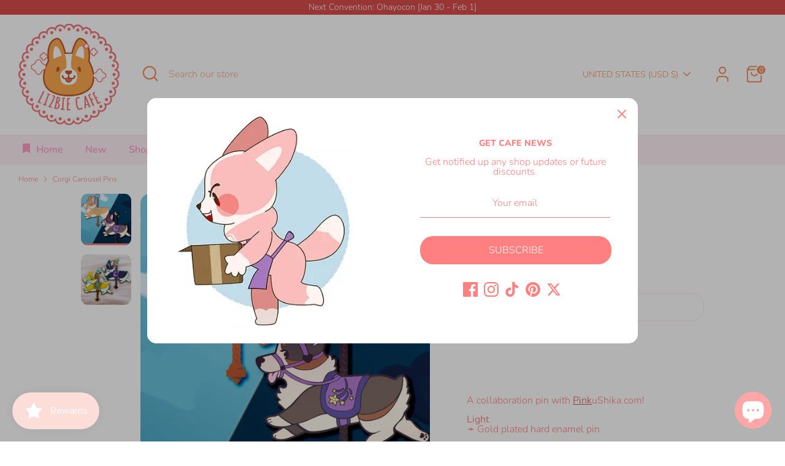

--- FILE ---
content_type: text/css
request_url: https://lizbiecafe.com/cdn/shop/t/20/assets/styles.css?v=98251607470360213901759841642
body_size: 43130
content:
/** Shopify CDN: Minification failed

Line 2999:2 Expected identifier but found "*"
Line 3114:2 Expected identifier but found "*"
Line 6398:8 Expected identifier but found whitespace
Line 6398:10 Unexpected "{"
Line 6398:16 Expected ":"
Line 9273:2 Expected identifier but found "*"

**/
@charset "UTF-8";
















































































/*================ SETTINGS ================*/
/*================ Color Variables ================*/
:root {
  --payment-terms-background-color: #ffffff;
}

/* LOGO */

/* HEADINGS */

/* BODY */

/* NAVIGATION */

/* UPPERCASE SETTINGS */
/* FONT WEIGHTS */
/* BASE - COMMENTED SIZES FROM BASE SIZE OF 16 */
/* HEADINGS - COMMENTED APPROX SIZES FROM H3 SIZE OF 34 */
/* FOOTER FONTS */
/* HEADINGS */
/* BODY TEXT */
/* BUTTONS, INPUTS, LINKS */
/* IMAGE OVERLAYS */
/* PRICES */
/* CART FONTS */
/* META FONTS */
/*================ Sizing Variables ================*/
/* To let section titles closer to the section content */
/* Sub nav */
/*============================================================================
  Grid Breakpoints and Class Names
    - Do not change the variable names
==============================================================================*/
/*============================================================================
  Generate breakpoint-specific column widths and push classes
    - Default column widths: $breakpoint-has-widths: ($small, $medium-up);
    - Default is no push classes
    - Will not work if `styles/global/grid.scss` is removed
==============================================================================*/
/*================ Z-Index ================*/
/*================ VENDOR ================*/
/*! PhotoSwipe main CSS by Dmitry Semenov | photoswipe.com | MIT license */
/*
	Styles for basic PhotoSwipe functionality (sliding area, open/close transitions)
*/
/* pswp = photoswipe */
.pswp {
  display: none;
  position: absolute;
  width: 100%;
  height: 100%;
  left: 0;
  top: 0;
  overflow: hidden;
  -ms-touch-action: none;
  touch-action: none;
  z-index: 1500;
  -webkit-text-size-adjust: 100%;
  /* create separate layer, to avoid paint on window.onscroll in webkit/blink */
  -webkit-backface-visibility: hidden;
  outline: none;
}

.pswp * {
  -webkit-box-sizing: border-box;
  box-sizing: border-box;
}

.pswp img {
  max-width: none;
}

/* style is added when JS option showHideOpacity is set to true */
.pswp--animate_opacity {
  /* 0.001, because opacity:0 doesn't trigger Paint action, which causes lag at start of transition */
  opacity: 0.001;
  will-change: opacity;
  /* for open/close transition */
  -webkit-transition: opacity 333ms cubic-bezier(0.4, 0, 0.22, 1);
  transition: opacity 333ms cubic-bezier(0.4, 0, 0.22, 1);
}

.pswp--open {
  display: block;
}

.pswp--zoom-allowed .pswp__img {
  /* autoprefixer: off */
  cursor: -webkit-zoom-in;
  cursor: -moz-zoom-in;
  cursor: zoom-in;
}

.pswp--zoomed-in .pswp__img {
  /* autoprefixer: off */
  cursor: -webkit-grab;
  cursor: -moz-grab;
  cursor: grab;
}

.pswp--dragging .pswp__img {
  /* autoprefixer: off */
  cursor: -webkit-grabbing;
  cursor: -moz-grabbing;
  cursor: grabbing;
}

/*
	Background is added as a separate element.
	As animating opacity is much faster than animating rgba() background-color.
*/
.pswp__bg {
  position: absolute;
  left: 0;
  top: 0;
  width: 100%;
  height: 100%;
  background: #000;
  opacity: 0;
  -webkit-transform: translateZ(0);
  transform: translateZ(0);
  -webkit-backface-visibility: hidden;
  will-change: opacity;
}

.pswp__scroll-wrap {
  position: absolute;
  left: 0;
  top: 0;
  width: 100%;
  height: 100%;
  overflow: hidden;
}

.pswp__container,
.pswp__zoom-wrap {
  -ms-touch-action: none;
  touch-action: none;
  position: absolute;
  left: 0;
  right: 0;
  top: 0;
  bottom: 0;
}

/* Prevent selection and tap highlights */
.pswp__container,
.pswp__img {
  -webkit-user-select: none;
  -moz-user-select: none;
  -ms-user-select: none;
  user-select: none;
  -webkit-tap-highlight-color: transparent;
  -webkit-touch-callout: none;
}

.pswp__zoom-wrap {
  position: absolute;
  width: 100%;
  -webkit-transform-origin: left top;
  -ms-transform-origin: left top;
  transform-origin: left top;
  /* for open/close transition */
  -webkit-transition: -webkit-transform 333ms cubic-bezier(0.4, 0, 0.22, 1);
  transition: transform 333ms cubic-bezier(0.4, 0, 0.22, 1);
}

.pswp__bg {
  will-change: opacity;
  /* for open/close transition */
  -webkit-transition: opacity 333ms cubic-bezier(0.4, 0, 0.22, 1);
  transition: opacity 333ms cubic-bezier(0.4, 0, 0.22, 1);
}

.pswp--animated-in .pswp__bg,
.pswp--animated-in .pswp__zoom-wrap {
  -webkit-transition: none;
  transition: none;
}

.pswp__container,
.pswp__zoom-wrap {
  -webkit-backface-visibility: hidden;
}

.pswp__item {
  position: absolute;
  left: 0;
  right: 0;
  top: 0;
  bottom: 0;
  overflow: hidden;
}

.pswp__img {
  position: absolute;
  width: auto;
  height: auto;
  top: 0;
  left: 0;
}

/*
	stretched thumbnail or div placeholder element (see below)
	style is added to avoid flickering in webkit/blink when layers overlap
*/
.pswp__img--placeholder {
  -webkit-backface-visibility: hidden;
}

/*
	div element that matches size of large image
	large image loads on top of it
*/
.pswp__img--placeholder--blank {
  background: #222;
}

.pswp--ie .pswp__img {
  width: 100% !important;
  height: auto !important;
  left: 0;
  top: 0;
}

/*
	Error message appears when image is not loaded
	(JS option errorMsg controls markup)
*/
.pswp__error-msg {
  position: absolute;
  left: 0;
  top: 50%;
  width: 100%;
  text-align: center;
  font-size: 14px;
  line-height: 16px;
  margin-top: -8px;
  color: #CCC;
}

.pswp__error-msg a {
  color: #CCC;
  text-decoration: underline;
}

/*! PhotoSwipe Default UI CSS by Dmitry Semenov | photoswipe.com | MIT license */
/*

	Contents:

	1. Buttons
	2. Share modal and links
	3. Index indicator ("1 of X" counter)
	4. Caption
	5. Loading indicator
	6. Additional styles (root element, top bar, idle state, hidden state, etc.)

*/
/*

	1. Buttons

 */
/* <button> css reset */
.pswp__button {
  width: 44px;
  height: 44px;
  position: relative;
  background: none;
  cursor: pointer;
  overflow: visible;
  -webkit-appearance: none;
  display: block;
  border: 0;
  padding: 0;
  margin: 0;
  float: right;
  opacity: 0.75;
  -webkit-transition: opacity 0.2s;
  transition: opacity 0.2s;
  -webkit-box-shadow: none;
  box-shadow: none;
}

.pswp__button:focus, .pswp__button:hover {
  opacity: 1;
}

.pswp__button:active {
  outline: none;
  opacity: 0.9;
}

.pswp__button::-moz-focus-inner {
  padding: 0;
  border: 0;
}

/* pswp__ui--over-close class it added when mouse is over element that should close gallery */
.pswp__ui--over-close .pswp__button--close {
  opacity: 1;
}

.pswp__button,
.pswp__button--arrow--left:before,
.pswp__button--arrow--right:before {
    background: url(//lizbiecafe.com/cdn/shop/t/20/assets/photoswipe-default-skin.png?v=115405504031309184941759543126) 0 0 no-repeat;
  background-size: 264px 88px;
  width: 44px;
  height: 44px;
}

@media (-webkit-min-device-pixel-ratio: 1.1), (-webkit-min-device-pixel-ratio: 1.09375), (min-resolution: 105dpi), (min-resolution: 1.1dppx) {
  /* Serve SVG sprite if browser supports SVG and resolution is more than 105dpi */
  .pswp--svg .pswp__button,
.pswp--svg .pswp__button--arrow--left:before,
.pswp--svg .pswp__button--arrow--right:before {
        background-image: url(//lizbiecafe.com/cdn/shop/t/20/assets/photoswipe-default-skin.svg?v=153845424322445325761759543124);
  }

  .pswp--svg .pswp__button--arrow--left,
.pswp--svg .pswp__button--arrow--right {
    background: none;
  }
}
.pswp__button--close {
  background-position: 0 -44px;
}

.pswp__button--share {
  background-position: -44px -44px;
}

.pswp__button--fs {
  display: none;
}

.pswp--supports-fs .pswp__button--fs {
  display: block;
}

.pswp--fs .pswp__button--fs {
  background-position: -44px 0;
}

.pswp__button--zoom {
  display: none;
  background-position: -88px 0;
}

.pswp--zoom-allowed .pswp__button--zoom {
  display: block;
}

.pswp--zoomed-in .pswp__button--zoom {
  background-position: -132px 0;
}

/* no arrows on touch screens */
.pswp--touch .pswp__button--arrow--left,
.pswp--touch .pswp__button--arrow--right {
  visibility: hidden;
}

/*
	Arrow buttons hit area
	(icon is added to :before pseudo-element)
*/
.pswp__button--arrow--left,
.pswp__button--arrow--right {
  background: none;
  top: 50%;
  margin-top: -50px;
  width: 70px;
  height: 100px;
  position: absolute;
}

.pswp__button--arrow--left {
  left: 0;
}

.pswp__button--arrow--right {
  right: 0;
}

.pswp__button--arrow--left:before,
.pswp__button--arrow--right:before {
  content: "";
  top: 35px;
  background-color: rgba(0, 0, 0, 0.3);
  height: 30px;
  width: 32px;
  position: absolute;
}

.pswp__button--arrow--left:before {
  left: 6px;
  background-position: -138px -44px;
}

.pswp__button--arrow--right:before {
  right: 6px;
  background-position: -94px -44px;
}

/*

	2. Share modal/popup and links

 */
.pswp__counter,
.pswp__share-modal {
  -webkit-user-select: none;
  -moz-user-select: none;
  -ms-user-select: none;
  user-select: none;
}

.pswp__share-modal {
  display: block;
  background: rgba(0, 0, 0, 0.5);
  width: 100%;
  height: 100%;
  top: 0;
  left: 0;
  padding: 10px;
  position: absolute;
  z-index: 1600;
  opacity: 0;
  -webkit-transition: opacity 0.25s ease-out;
  transition: opacity 0.25s ease-out;
  -webkit-backface-visibility: hidden;
  will-change: opacity;
}

.pswp__share-modal--hidden {
  display: none;
}

.pswp__share-tooltip {
  z-index: 1620;
  position: absolute;
  background: #FFF;
  top: 56px;
  border-radius: 2px;
  display: block;
  width: auto;
  right: 44px;
  -webkit-box-shadow: 0 2px 5px rgba(0, 0, 0, 0.25);
  box-shadow: 0 2px 5px rgba(0, 0, 0, 0.25);
  -webkit-transform: translateY(6px);
  -ms-transform: translateY(6px);
  transform: translateY(6px);
  -webkit-transition: -webkit-transform 0.25s;
  transition: transform 0.25s;
  -webkit-backface-visibility: hidden;
  will-change: transform;
}

.pswp__share-tooltip a {
  display: block;
  padding: 8px 12px;
  color: #000;
  text-decoration: none;
  font-size: 14px;
  line-height: 18px;
}

.pswp__share-tooltip a:hover {
  text-decoration: none;
  color: #000;
}

.pswp__share-tooltip a:first-child {
  /* round corners on the first/last list item */
  border-radius: 2px 2px 0 0;
}

.pswp__share-tooltip a:last-child {
  border-radius: 0 0 2px 2px;
}

.pswp__share-modal--fade-in {
  opacity: 1;
}

.pswp__share-modal--fade-in .pswp__share-tooltip {
  -webkit-transform: translateY(0);
  -ms-transform: translateY(0);
  transform: translateY(0);
}

/* increase size of share links on touch devices */
.pswp--touch .pswp__share-tooltip a {
  padding: 16px 12px;
}

a.pswp__share--facebook:before {
  content: "";
  display: block;
  width: 0;
  height: 0;
  position: absolute;
  top: -12px;
  right: 15px;
  border: 6px solid transparent;
  border-bottom-color: #FFF;
  -webkit-pointer-events: none;
  -moz-pointer-events: none;
  pointer-events: none;
}

a.pswp__share--facebook:hover {
  background: #3E5C9A;
  color: #FFF;
}

a.pswp__share--facebook:hover:before {
  border-bottom-color: #3E5C9A;
}

a.pswp__share--twitter:hover {
  background: #55ACEE;
  color: #FFF;
}

a.pswp__share--pinterest:hover {
  background: #CCC;
  color: #CE272D;
}

a.pswp__share--download:hover {
  background: #DDD;
}

/*

	3. Index indicator ("1 of X" counter)

 */
.pswp__counter {
  position: absolute;
  left: 0;
  top: 0;
  height: 44px;
  font-size: 13px;
  line-height: 44px;
  color: #FFF;
  opacity: 0.75;
  padding: 0 10px;
}

/*

	4. Caption

 */
.pswp__caption {
  position: absolute;
  left: 0;
  bottom: 0;
  width: 100%;
  min-height: 44px;
}

.pswp__caption small {
  font-size: 11px;
  color: #BBB;
}

.pswp__caption__center {
  text-align: left;
  max-width: 420px;
  margin: 0 auto;
  font-size: 13px;
  padding: 10px;
  line-height: 20px;
  color: #CCC;
}

.pswp__caption--empty {
  display: none;
}

/* Fake caption element, used to calculate height of next/prev image */
.pswp__caption--fake {
  visibility: hidden;
}

/*

	5. Loading indicator (preloader)

	You can play with it here - http://codepen.io/dimsemenov/pen/yyBWoR

 */
.pswp__preloader {
  width: 44px;
  height: 44px;
  position: absolute;
  top: 0;
  left: 50%;
  margin-left: -22px;
  opacity: 0;
  -webkit-transition: opacity 0.25s ease-out;
  transition: opacity 0.25s ease-out;
  will-change: opacity;
  direction: ltr;
}

.pswp__preloader__icn {
  width: 20px;
  height: 20px;
  margin: 12px;
}

.pswp__preloader--active {
  opacity: 1;
}

.pswp__preloader--active .pswp__preloader__icn {
  /* We use .gif in browsers that don't support CSS animation */
      background: url(//lizbiecafe.com/cdn/shop/t/20/assets/preloader.gif?v=77008736554601496081759543123) 0 0 no-repeat;
}

.pswp--css_animation .pswp__preloader--active {
  opacity: 1;
}

.pswp--css_animation .pswp__preloader--active .pswp__preloader__icn {
  -webkit-animation: clockwise 500ms linear infinite;
  animation: clockwise 500ms linear infinite;
}

.pswp--css_animation .pswp__preloader--active .pswp__preloader__donut {
  -webkit-animation: donut-rotate 1000ms cubic-bezier(0.4, 0, 0.22, 1) infinite;
  animation: donut-rotate 1000ms cubic-bezier(0.4, 0, 0.22, 1) infinite;
}

.pswp--css_animation .pswp__preloader__icn {
  background: none;
  opacity: 0.75;
  width: 14px;
  height: 14px;
  position: absolute;
  left: 15px;
  top: 15px;
  margin: 0;
}

.pswp--css_animation .pswp__preloader__cut {
  /*
  	The idea of animating inner circle is based on Polymer ("material") loading indicator
  	 by Keanu Lee https://blog.keanulee.com/2014/10/20/the-tale-of-three-spinners.html
  */
  position: relative;
  width: 7px;
  height: 14px;
  overflow: hidden;
}

.pswp--css_animation .pswp__preloader__donut {
  -webkit-box-sizing: border-box;
  box-sizing: border-box;
  width: 14px;
  height: 14px;
  border: 2px solid #FFF;
  border-radius: 50%;
  border-left-color: transparent;
  border-bottom-color: transparent;
  position: absolute;
  top: 0;
  left: 0;
  background: none;
  margin: 0;
}

@media screen and (max-width: 1024px) {
  .pswp__preloader {
    position: relative;
    left: auto;
    top: auto;
    margin: 0;
    float: right;
  }
}
@-webkit-keyframes clockwise {
  0% {
    -webkit-transform: rotate(0deg);
    transform: rotate(0deg);
  }
  100% {
    -webkit-transform: rotate(360deg);
    transform: rotate(360deg);
  }
}
@keyframes clockwise {
  0% {
    -webkit-transform: rotate(0deg);
    transform: rotate(0deg);
  }
  100% {
    -webkit-transform: rotate(360deg);
    transform: rotate(360deg);
  }
}
@-webkit-keyframes donut-rotate {
  0% {
    -webkit-transform: rotate(0);
    transform: rotate(0);
  }
  50% {
    -webkit-transform: rotate(-140deg);
    transform: rotate(-140deg);
  }
  100% {
    -webkit-transform: rotate(0);
    transform: rotate(0);
  }
}
@keyframes donut-rotate {
  0% {
    -webkit-transform: rotate(0);
    transform: rotate(0);
  }
  50% {
    -webkit-transform: rotate(-140deg);
    transform: rotate(-140deg);
  }
  100% {
    -webkit-transform: rotate(0);
    transform: rotate(0);
  }
}
/*

	6. Additional styles

 */
/* root element of UI */
.pswp__ui {
  -webkit-font-smoothing: auto;
  visibility: visible;
  opacity: 1;
  z-index: 1550;
}

/* top black bar with buttons and "1 of X" indicator */
.pswp__top-bar {
  position: absolute;
  left: 0;
  top: 0;
  height: 44px;
  width: 100%;
}

.pswp__caption,
.pswp__top-bar,
.pswp--has_mouse .pswp__button--arrow--left,
.pswp--has_mouse .pswp__button--arrow--right {
  -webkit-backface-visibility: hidden;
  will-change: opacity;
  -webkit-transition: opacity 333ms cubic-bezier(0.4, 0, 0.22, 1);
  transition: opacity 333ms cubic-bezier(0.4, 0, 0.22, 1);
}

/* pswp--has_mouse class is added only when two subsequent mousemove events occur */
.pswp--has_mouse .pswp__button--arrow--left,
.pswp--has_mouse .pswp__button--arrow--right {
  visibility: visible;
}

.pswp__top-bar,
.pswp__caption {
  background-color: rgba(0, 0, 0, 0.5);
}

/* pswp__ui--fit class is added when main image "fits" between top bar and bottom bar (caption) */
.pswp__ui--fit .pswp__top-bar,
.pswp__ui--fit .pswp__caption {
  background-color: rgba(0, 0, 0, 0.3);
}

/* pswp__ui--idle class is added when mouse isn't moving for several seconds (JS option timeToIdle) */
.pswp__ui--idle .pswp__top-bar {
  opacity: 0;
}

.pswp__ui--idle .pswp__button--arrow--left,
.pswp__ui--idle .pswp__button--arrow--right {
  opacity: 0;
}

/*
	pswp__ui--hidden class is added when controls are hidden
	e.g. when user taps to toggle visibility of controls
*/
.pswp__ui--hidden .pswp__top-bar,
.pswp__ui--hidden .pswp__caption,
.pswp__ui--hidden .pswp__button--arrow--left,
.pswp__ui--hidden .pswp__button--arrow--right {
  /* Force paint & create composition layer for controls. */
  opacity: 0.001;
}

/* pswp__ui--one-slide class is added when there is just one item in gallery */
.pswp__ui--one-slide .pswp__button--arrow--left,
.pswp__ui--one-slide .pswp__button--arrow--right,
.pswp__ui--one-slide .pswp__counter {
  display: none;
}

.pswp__element--disabled {
  display: none !important;
}

.pswp--minimal--dark .pswp__top-bar {
  background: none;
}

/* Slider */
.slick-slider {
  display: block;
  position: relative;
  box-sizing: border-box;
  -webkit-touch-callout: none;
  -webkit-user-select: none;
  -moz-user-select: none;
  -ms-user-select: none;
  user-select: none;
  -ms-touch-action: pan-y;
  touch-action: pan-y;
  -webkit-tap-highlight-color: transparent;
}

.slick-list {
  display: block;
  position: relative;
  margin: 0;
  padding: 0;
  overflow: hidden;
}

.slick-list:focus {
  outline: none;
}

.slick-list.dragging {
  cursor: pointer;
  cursor: hand;
}

.slick-slider .slick-track,
.slick-slider .slick-list {
  transform: translate3d(0, 0, 0);
}

.slick-track {
  display: block;
  position: relative;
  top: 0;
  left: 0;
  margin-left: auto;
  margin-right: auto;
}

.slick-track:before,
.slick-track:after {
  content: "";
  display: table;
}

.slick-track:after {
  clear: both;
}

.slick-loading .slick-track {
  visibility: hidden;
}

.slick-slide {
  display: none;
  float: left;
  min-height: 1px;
}

[dir=rtl] .slick-slide {
  float: right;
}

.slick-slide img {
  display: block;
}

.slick-slide.slick-loading img {
  display: none;
}

.slick-slide.dragging img {
  pointer-events: none;
}

.slick-initialized .slick-slide {
  display: block;
}

.slick-loading .slick-slide {
  visibility: hidden;
}

.slick-vertical .slick-slide {
  display: block;
  height: auto;
  border: 1px solid transparent;
}

.slick-arrow.slick-hidden {
  display: none;
}

/* Slider */
.slick-loading .slick-list {
    background: #fff url(//lizbiecafe.com/cdn/shop/t/20/assets/preloader.gif?v=77008736554601496081759543123) center center no-repeat;
}

/* Arrows */
.slick-prev,
.slick-next {
  display: block;
  position: absolute;
  top: 50%;
  width: 44px;
  height: 44px;
  padding: 0;
  outline: none;
  box-shadow: none;
  border: none;
  background: transparent;
  transform: translate(0, -50%);
  color: inherit;
  font-size: 0;
  line-height: 0;
  cursor: pointer;
}

.slick-prev:hover,
.slick-prev:focus,
.slick-next:hover,
.slick-next:focus {
  outline: none;
  box-shadow: none;
  background: none;
  color: inherit;
}

.slick-prev:hover:before,
.slick-prev:focus:before,
.slick-next:hover:before,
.slick-next:focus:before {
  opacity: 1;
}

.slick-prev.slick-disabled:before,
.slick-next.slick-disabled:before {
  opacity: 0.25;
}

.slick-prev:before,
.slick-next:before {
  color: white;
  font-family: "slick";
  font-size: 20px;
  line-height: 1;
  opacity: 0.75;
  -webkit-font-smoothing: antialiased;
  -moz-osx-font-smoothing: grayscale;
}

.slick-prev {
  left: -25px;
}

[dir=rtl] .slick-prev {
  right: -25px;
  left: auto;
}

.slick-prev:before {
  content: "←";
}

[dir=rtl] .slick-prev:before {
  content: "→";
}

.slick-next {
  right: -25px;
}

[dir=rtl] .slick-next {
  right: auto;
  left: -25px;
}

.slick-next:before {
  content: "→";
}

[dir=rtl] .slick-next:before {
  content: "←";
}

/* Dots */
.slick-dots {
  display: block;
  list-style: none;
  position: absolute;
  bottom: -30px;
  width: 100%;
  padding: 0;
  margin: 0;
  text-align: center;
}

.slick-dots li {
  display: inline-block;
  margin: 0 8px;
  padding: 0;
}

.slick-dots li button {
  display: block;
  width: 8px;
  height: 8px;
  padding: 0;
  outline: none;
  border: 0;
  border-radius: 8px;
  background: #8c8c8f;
  transition: all 150ms;
  color: transparent;
  font-size: 0;
  line-height: 0;
  cursor: pointer;
}

.slick-dots li button:hover,
.slick-dots li button:focus {
  outline: none;
}

.slick-dots li button:hover:before,
.slick-dots li button:focus:before {
  opacity: 1;
}

.slick-dots li.slick-active button {
  background: #fff;
  box-shadow: 0 0 2px 1px rgba(0, 0, 0, 0.5);
}

.will-slick:not(.slick-slider) > .slide:not(:first-child) {
  display: none;
}

/*
    Colorbox Core Style:
    The following CSS is consistent between example themes and should not be altered.
*/
#colorbox, #cboxOverlay, #cboxWrapper {
  position: absolute;
  top: 0;
  left: 0;
  z-index: 9999;
  overflow: hidden;
  -webkit-transform: translate3d(0, 0, 0);
}

#cboxWrapper {
  max-width: none;
}

#cboxOverlay {
  position: fixed;
  width: 100%;
  height: 100%;
}

#cboxMiddleLeft, #cboxBottomLeft {
  clear: left;
}

#cboxContent {
  position: relative;
}

#cboxLoadedContent {
  overflow: auto;
  -webkit-overflow-scrolling: touch;
}

#cboxTitle {
  margin: 0;
}

#cboxLoadingOverlay, #cboxLoadingGraphic {
  position: absolute;
  top: 0;
  left: 0;
  width: 100%;
  height: 100%;
}

#cboxPrevious, #cboxNext, #cboxClose, #cboxSlideshow {
  cursor: pointer;
}

.cboxPhoto {
  float: left;
  margin: auto;
  border: 0;
  display: block;
  max-width: none;
  -ms-interpolation-mode: bicubic;
}

.cboxIframe {
  width: 100%;
  height: 100%;
  display: block;
  border: 0;
  padding: 0;
  margin: 0;
}

#colorbox, #cboxContent, #cboxLoadedContent {
  box-sizing: content-box;
}

/**
 * Label must come directly after input and be a separate element (not wrapped around input)
 *
 * Checkbox example
 * ================
 * Markup:
 * <input type="checkbox" class="checkbox" id="some-id" name="some-name" value="some-value">
 * <label for="some-id">Some label</label>
 *
 * CSS:
 * @include cc-custom-checkbox();
 *
 *
 * Radio button group example
 * ==========================
 * Markup:
 * <ul>
 *   <li>
 *     <input type="radio" class="radio" id="opt1-id" name="radio-group-name" value="opt1-value">
 *     <label for="opt1-id">Option 1</label>
 *   </li>
 *   <li>
 *     <input type="radio" class="radio" id="opt2-id" name="radio-group-name" value="opt2-value">
 *     <label for="opt2-id">Option 2</label>
 *   </li>
 * </ul>
 *
 * CSS:
 * @include cc-custom-radio();
*/
.no-js .no-js-hidden {
  display: none !important;
}

@media (max-width: 767.98px) {
  .md-down-hidden {
    display: none !important;
  }
}
@media (min-width: 768px) {
  .md-up-hidden {
    display: none !important;
  }
}
input[type=number]::-webkit-inner-spin-button,
input[type=number]::-webkit-outer-spin-button {
  -webkit-appearance: none;
  margin: 0;
}

input[type=number] {
  -moz-appearance: textfield;
}

.cc-filters-control {
  display: flex;
  justify-content: space-between;
  margin-bottom: 15px;
}

.cc-filters-control__btn {
  display: flex;
  align-items: center;
  justify-content: center;
  width: 100%;
  padding: 13px 15px;
  border: 1px solid #ffdfdf;
  border-radius: 4px;
  background: none;
  line-height: 1.5;
}
.cc-filters-control__btn:first-child:not(:last-child), .cc-filters-control__btn:last-child:not(:first-child) {
  width: calc(50% - 10px);
}

.cc-filters-control__btn.has-active-filters,
.cc-filter__toggle.has-active-filters {
  border-color: #ff8080;
}

.cc-filters-container svg,
.cc-active-filter > svg {
  color: rgb(51, 51, 51);
  pointer-events: none;
}

.cc-filters,
.cc-filter__panel {
  z-index: 1;
  background: #ffffff;
}

.cc-filters__header,
.cc-filter__header {
  display: flex;
  align-items: center;
  position: relative;
  padding: 20px;
  border-bottom: 1px solid #ffdfdf;
}

.cc-filter li:not(:last-child) {
  margin-bottom: 1.25em;
}
.cc-filter label {
  display: flex;
  align-items: flex-start;
  width: 100%;
}
.cc-filter label::before {
  border-color: #ff8080;
}
.cc-filter .radio + label::before,
.cc-filter .checkbox + label::before {
  border-color: #ffdfdf;
}
.cc-filter .radio:checked + label::after,
.cc-filter .checkbox:checked + label::before {
  border-color: #ff8080;
  background-color: #ff8080;
}
.cc-filter .checkbox:checked + label::after {
  border-color: #ffffff;
}

.cc-filter-heading {
  flex: 1 1 auto;
  padding: 0 3.2em;
  font-size: 1.25em;
  font-weight: 600;
  text-align: center;
}

.cc-filter-close-btn,
.cc-filter-back-btn {
  position: absolute;
  left: 4px;
  min-width: 0;
  padding: 11px;
  border: 0;
  background: none;
  line-height: 1.3;
}

.cc-filter-label {
  flex: 1 1 auto;
}

.cc-filter__toggle {
  display: block;
  position: relative;
  background: right 10px center no-repeat;
  text-align: left;
  cursor: pointer;
}
.cc-filter__toggle::-webkit-details-marker {
  display: none;
}
.cc-filter__toggle::after {
  content: "";
  position: absolute;
  top: calc(50% - 8px);
  right: 13px;
  width: 16px;
  height: 16px;
  background: url("data:image/svg+xml;charset=UTF-8,%3csvg xmlns='http://www.w3.org/2000/svg' stroke='rgb(51, 51, 51)' width='20' height='20' viewBox='0 0 24 24' fill='none' stroke-width='2' stroke-linecap='round' stroke-linejoin='round'%3e%3cpolyline points='6 9 12 15 18 9'%3e%3c/polyline%3e%3c/svg%3e") no-repeat center;
}
.cc-filter__toggle > span {
  pointer-events: none;
}

.cc-filter__content {
  padding: 20px;
}

.cc-filters__footer,
.cc-filter__footer {
  z-index: 10;
  border-top: 1px solid #ffdfdf;
  padding: 15px 20px;
  background: #ffffff;
}
.cc-filters__footer .btn,
.cc-filter__footer .btn {
  width: 100%;
}

.cc-filters__footer {
  position: absolute;
  top: 100%;
  width: 100%;
}

.swatch-input {
  position: absolute;
  z-index: -1;
  opacity: 0;
}
.swatch-input:checked + .swatch-label .swatch-sample {
  border-color: #ff8080;
}
.swatch-input[disabled] + label {
  opacity: 0.5;
}

.swatch-sample {
  flex-shrink: 0;
  position: relative;
  width: 18px;
  height: 18px;
  margin-top: calc(0.75em - 9px);
  margin-right: 0.625em;
  border-radius: 50%;
  background: no-repeat center/100%;
}

.swatch-sample__img {
  display: block;
  width: 100%;
  max-width: none;
  height: 100%;
  object-fit: cover;
  border-radius: 50%;
}

.cc-sort-label {
  display: block;
  font-size: 0.75rem;
  line-height: 1.6;
  opacity: 0.6;
}

.cc-sort-selected {
  display: block;
  line-height: 1.3;
  white-space: nowrap;
}

.cc-active-filters {
  margin-bottom: 20px;
}

.cc-active-filters__items {
  display: flex;
  flex-shrink: 0;
  padding: 0 20px;
}

.cc-active-filter,
.cc-active-filter-reset {
  margin-right: 8px;
  padding: 6px 12px;
  transition: background-color 0.25s ease;
  border-radius: 4px;
  color: #ff8080;
  text-decoration: none;
  white-space: nowrap;
}

.cc-active-filter {
  display: flex;
  align-items: center;
  background: #fff9f9;
}
.cc-active-filter:last-child {
  margin-right: 0;
}
.cc-active-filter:hover {
  background: #fff2f2;
}
.cc-active-filter > svg {
  width: 16px;
  height: 16px;
  margin: 0 -3px 0 6px;
  fill: #ff8080;
  stroke: #ff8080;
}

.cc-active-filter-reset {
  background: #ffecec;
}
.cc-active-filter-reset:hover {
  background: #ffe6e6;
}

.swatch-input:focus + .swatch-label .swatch-sample {
  outline: auto;
}

.swatch-input:focus-visible + .swatch-label .swatch-sample {
  outline: auto Highlight;
  outline: auto -webkit-focus-ring-color;
}

.swatch-input:focus:not(:focus-visible) + .swatch-label .swatch-sample {
  outline: 0;
}

.cc-price-range__inputs {
  display: flex;
  align-items: center;
  margin-top: 10px;
}

.cc-price-range__input-container {
  flex: 1 1 auto;
  position: relative;
}

.cc-price-range__input-separator {
  margin: 0 6px;
}

.cc-price-range__input-currency {
  position: absolute;
  top: calc(50% - 0.5em);
  left: 1px;
  width: calc(13px + 1em);
  font-size: 16px;
  line-height: 1em;
  text-align: right;
}

.cc-price-range__input {
  width: 100%;
  height: auto;
  margin: 0;
  padding-right: 16px;
  padding-left: calc(16px + 1em);
  border-color: #ffdfdf;
  background: transparent;
  color: inherit;
  font-size: 16px;
}
.cc-price-range__input::placeholder {
  color: rgba(#ff8080, 0.5);
}

.cc-price-range__bar {
  position: relative;
  height: 2px;
  margin: 35px 10px 20px 12px;
}

.cc-price-range__bar-inactive {
  height: 100%;
  opacity: 0.2;
  background: #ff8080;
}

.cc-price-range__bar-active {
  position: absolute;
  top: 0;
  right: 0;
  left: 0;
  height: 100%;
  background: #ff8080;
}

.cc-price-range__control {
  position: absolute;
  top: -21px;
  left: 0;
  width: 44px;
  height: 44px;
  margin-left: -23px;
  padding: 11px;
  cursor: grab;
}
.cc-price-range__control::after {
  content: "";
  display: block;
  width: 22px;
  height: 22px;
  transition: 0.3s ease-out;
  transition-property: transform, box-shadow;
  border: 2px solid #ff8080;
  border-radius: 22px;
  background: #ffffff;
}
.cc-price-range__control:hover::after {
  transform: scale(1.08);
  box-shadow: 0 1px 3px 1px rgba(0, 0, 0, 0.15);
}

.cc-filters-results {
  transition: opacity 0.5s ease;
}
.cc-filters-results.is-loading {
  opacity: 0.5;
}

.cc-filters-results__summary {
  margin: 0;
  opacity: 0.7;
  text-align: center;
}

@media (max-width: 767.98px) {
  .filters-open {
    overflow: hidden;
  }

  .cc-filters-container {
    position: fixed;
    z-index: 100;
    top: 0;
    left: 100%;
    width: 100%;
    height: 100%;
    background: #ffffff;
  }
  .filters-open .cc-filters-container {
    transform: translate3d(-100%, 0, 0);
  }

  .cc-filters-container,
.cc-filters,
.cc-filter__panel {
    display: flex;
    flex-direction: column;
    color: #ff8080;
  }

  .cc-filters {
    position: relative;
    width: 100%;
    height: 100%;
    transition: height 0.2s ease;
  }

  .cc-filters__items,
.cc-filter__content {
    flex: 1 1 auto;
    overflow: auto;
  }

  .cc-filters__items {
    margin-bottom: -1px;
    padding: 0 20px;
  }

  .cc-filter--sort,
.cc-filter__panel {
    position: absolute;
    top: 0;
    bottom: 0;
    left: 0;
    width: 100%;
    background: #ffffff;
  }

  .cc-filters-container,
.cc-filter__panel {
    transition: transform 0.3s cubic-bezier(0.78, 0.13, 0.15, 0.85);
  }

  .cc-filter:not(.cc-filter--sort) {
    border-bottom: 1px solid #ffdfdf;
  }

  .cc-filter__toggle {
    padding: 16px 35px 16px 0;
    border: 0;
  }
  .cc-filter__toggle::after {
    right: -4px;
    transform: rotate(-90deg);
  }

  .cc-filters .cc-filter__panel {
    left: 100%;
    transition-delay: 0.3s;
  }
  .filters-open .cc-filters .cc-filter__panel {
    transition-delay: 0s;
  }
  .cc-filters .cc-filter.is-open .cc-filter__panel {
    transform: translate3d(-100%, 0, 0);
  }

  .cc-filter-clear-btn {
    position: absolute;
    right: 20px;
  }

  .cc-filter--sort {
    visibility: hidden;
    transition: visibility 0s 0.3s;
  }
  .cc-filter--sort.is-open {
    visibility: visible;
    transition: none;
  }

  .cc-active-filters {
    overflow: hidden;
    width: 100vw;
    margin-left: calc(50% - 50vw);
  }

  .cc-active-filters__scroller {
    display: flex;
    margin-bottom: -30px;
    padding-bottom: 30px;
    overflow: auto;
  }

  .cc-price-range {
    padding: 20px 0;
  }
}
@media (min-width: 768px) {
  .cc-filters-container {
    display: flex;
    align-items: flex-start;
  }
  .no-js .cc-filters-container {
    display: block;
  }

  .cc-filters {
    background: none;
  }
  .no-js .cc-filters {
    display: inline-block;
    vertical-align: top;
  }

  .cc-filters__items {
    display: flex;
    flex-wrap: wrap;
  }
  .js .cc-filters__items {
    margin-bottom: -15px;
  }

  .cc-filter {
    position: relative;
    margin: 0 15px 15px 0;
  }
  .js .cc-filter.cc-filter--sort {
    margin: 0 0 0 auto;
  }
  .no-js .cc-filter.cc-filter--sort {
    display: inline-block;
  }
  .cc-filter li:not(:last-child) {
    margin-bottom: 0.75em;
  }

  .cc-filter__toggle {
    min-width: 9em;
    padding: 12px 45px 12px 15px;
    border: 1px solid #ffdfdf;
    border-radius: 4px;
    background: right 10px center no-repeat;
  }
  .cc-filter--sort .cc-filter__toggle {
    min-width: 11.7em;
    padding: 5px 45px 5px 15px;
  }
  .cc-filter.is-open .cc-filter__toggle::after, .no-js .cc-filter[open] .cc-filter__toggle::after {
    transform: scaleY(-1);
  }

  .cc-filter__panel {
    position: absolute;
    top: calc(100% + 10px);
    left: 0;
    width: 340px;
    transition: transform 0.2s ease-out, opacity 0.2s ease-out;
    transform: translate3d(0, -10px, 0);
    box-shadow: 0 2px 10px 0 rgba(0, 0, 0, 0.15);
    border-radius: 4px;
    color: #ff8080;
    opacity: 0;
    overflow: hidden;
  }
  .js .cc-filter--sort .cc-filter__panel {
    right: 0;
    left: auto;
  }
  .is-open .cc-filter__panel, .no-js .cc-filter[open] .cc-filter__panel {
    opacity: 1;
    transform: translate3d(0, 0, 0);
  }

  .cc-filter__header {
    justify-content: space-between;
    padding: 15px 20px;
  }

  .cc-filter-clear-btn {
    margin-left: auto;
  }

  .cc-filter__content {
    position: relative;
    max-height: 15em;
    padding: 20px;
    overflow: auto;
  }
  .cc-filter--sort .cc-filter__content {
    max-height: none;
  }

  .cc-active-filters__items {
    flex-wrap: wrap;
    margin: 15px -8px -8px 0;
    padding: 0;
  }

  .cc-active-filter,
.cc-active-filter-reset {
    margin-bottom: 8px;
  }

  .cc-filters-results__summary {
    margin: 25px 0 -10px;
  }

  .no-js-apply-filters {
    display: inline-block;
    vertical-align: top;
  }
}
gift-card-recipient {
  display: block;
  padding-top: 8px;
  padding-bottom: 8px;
}

.cc-gift-card-recipient__fields {
  text-align: left;
  display: none;
}

.cc-gift-card-recipient__checkbox:checked ~ .cc-gift-card-recipient__fields {
  max-height: 480px;
  display: block;
}

.cc-gift-card-recipient__checkbox:checked ~ .cc-gift-card-recipient__checkbox-container .cc-gift-card-recipient__label::after {
  opacity: 1;
  transform: rotate(45deg) scale(1);
}

.cc-gift-card-recipient .cc-gift-card-recipient__checkbox-container {
  display: inline;
  margin-bottom: 0px;
  margin-left: 8px;
}

.no-js .cc-gift-card-recipient__fields {
  display: block;
  max-height: unset;
}

.no-js .cc-gift-card-recipient__checkbox,
.no-js .cc-gift-card-recipient__checkbox-container {
  display: none;
}

body.cc-popup-no-scroll {
  overflow: hidden;
}

.popup-scrollbar-measure {
  position: absolute;
  top: -9999px;
  width: 50px;
  height: 50px;
  overflow: scroll;
  pointer-events: none;
}

.cc-popup {
  position: fixed;
  display: flex;
  height: 100%;
  width: 100%;
  top: 0;
  left: 0;
  z-index: 997;
  transition: opacity 0.15s, visibility 0.15s;
  opacity: 0;
  visibility: hidden;
  pointer-events: none;
}
.cc-popup.cc-popup--center {
  justify-content: center;
  align-items: center;
}
.cc-popup.cc-popup--center .cc-popup-modal {
  transform: translate3d(0, 60px, 0);
}
.cc-popup.cc-popup--bottom-left, .cc-popup.cc-popup--bottom-right {
  align-items: flex-end;
}
.cc-popup.cc-popup--bottom-left {
  justify-content: flex-start;
}
.cc-popup.cc-popup--bottom-left .cc-popup-modal {
  transform: translate3d(-60px, 0, 0);
}
[dir=rtl] .cc-popup.cc-popup--bottom-left .cc-popup-modal {
  transform: translate3d(60px, 0, 0);
}
.cc-popup.cc-popup--bottom-right {
  justify-content: flex-end;
}
.cc-popup.cc-popup--bottom-right .cc-popup-modal {
  transform: translate3d(60px, 0, 0);
}
[dir=rtl] .cc-popup.cc-popup--bottom-right .cc-popup-modal {
  transform: translate3d(-60px, 0, 0);
}
.cc-popup.cc-popup--left {
  justify-content: flex-start;
}
.cc-popup.cc-popup--left .cc-popup-modal {
  transform: translate3d(-60px, 0, 0);
  width: 100%;
  min-width: 0;
  overflow: auto;
}
[dir=rtl] .cc-popup.cc-popup--left .cc-popup-modal {
  transform: translate3d(60px, 0, 0);
}
@media (min-width: 768px) {
  .cc-popup.cc-popup--left .cc-popup-modal {
    width: 400px;
  }
}
.cc-popup.cc-popup--right {
  justify-content: flex-end;
}
.cc-popup.cc-popup--right .cc-popup-modal {
  transform: translate3d(60px, 0, 0);
  width: 100%;
  min-width: 0;
  overflow: auto;
}
[dir=rtl] .cc-popup.cc-popup--right .cc-popup-modal {
  transform: translate3d(-60px, 0, 0);
}
@media (min-width: 768px) {
  .cc-popup.cc-popup--right .cc-popup-modal {
    width: 400px;
  }
}
.cc-popup.cc-popup--visible {
  visibility: visible;
  opacity: 1;
  pointer-events: auto;
}
.cc-popup.cc-popup--visible .cc-popup-modal {
  transform: translate3d(0, 0, 0);
}
[dir=rtl] .cc-popup.cc-popup--visible .cc-popup-modal {
  transform: translate3d(0, 0, 0);
}
.cc-popup .cc-popup-background {
  position: absolute;
  top: 0;
  bottom: 0;
  left: 0;
  right: 0;
  background: rgba(0, 0, 0, 0.3);
  z-index: 998;
}
.cc-popup .cc-popup-modal {
  position: relative;
  z-index: 999;
  transition: transform 0.25s;
  overflow: hidden;
  background-color: #ffffff;
  color: #ff8080;
}
.cc-popup .cc-popup-container {
  display: flex;
}
.cc-popup .cc-popup-container .cc-popup-title {
  color: #ff8080;
}
.cc-popup .cc-popup-close {
  position: absolute;
  right: 3px;
  top: 3px;
  width: 44px;
  height: 44px;
  padding: 7px;
  min-width: auto;
  background-color: transparent;
  border: none;
  box-shadow: none;
}
.cc-popup .cc-popup-close svg {
  stroke: #ff8080;
  stroke-width: 2px;
}
[dir=rtl] .cc-popup .cc-popup-close {
  left: 3px;
  right: auto;
}
.cc-popup .cc-popup-image .rimage-background {
  height: 100%;
}
.cc-popup .cc-popup-column {
  height: 100%;
  display: flex;
  flex-direction: column;
  justify-content: center;
}

.cc-rating {
  display: inline-block;
  margin: 0;
  font-size: 14px;
  line-height: 1.2em;
  white-space: nowrap;
  vertical-align: middle;
}

.cc-rating-stars {
  display: block;
  position: relative;
}

.cc-rating-stars--active {
  position: absolute;
  top: 0;
  left: 0;
  color: rgb(245, 195, 70);
}

.cc-rating-stars--inactive {
  display: block;
  color: rgba(245, 195, 70, 0.2);
}

.cc-rating-stars__svg {
  width: 1em;
  height: 1em;
  fill: currentColor;
  vertical-align: top;
}
.cc-rating-stars__svg:not(:first-child) {
  margin-left: 1px;
}

.cc-rating[data-rating-decimal="0.5"] .cc-rating-stars--active .cc-rating-stars__svg:last-child {
  clip-path: polygon(0 0, 52% 0, 52% 100%, 0% 100%);
}

.cc-rating-text {
  display: none;
}

.cc-rating-count {
  display: inline-block;
  margin: 0;
}

.cc-animate-enabled [data-cc-animate] {
  opacity: 0;
}
@media (prefers-reduced-motion) {
  .cc-animate-enabled [data-cc-animate] {
    animation: none !important;
    opacity: 1 !important;
  }
}
.no-js .cc-animate-enabled [data-cc-animate] {
  animation: none !important;
  opacity: 1 !important;
}

.collapsible-tabs {
  margin-left: auto;
  margin-right: auto;
  max-width: 860px;
}
.collapsible-tabs .cc-accordion {
  border: none;
  margin: 0;
}
.collapsible-tabs .cc-accordion-item {
  border: none;
}

.collapsible-tabs__tab {
  border-bottom: 1px solid rgba(255, 128, 128, 0.1);
}
.collapsible-tabs__tab .cc-accordion-item__title {
  padding-top: 20px;
  padding-bottom: 20px;
  border: none;
  font-size: 1.1em;
}
.collapsible-tabs__tab p:first-child {
  margin-top: 0;
}
.collapsible-tabs__tab p:last-child {
  margin-bottom: 0;
}

.collapsible-tabs__heading {
  margin-top: 40px;
  margin-bottom: 20px;
}

.collapsible-tabs__text {
  margin-top: 20px;
  margin-bottom: 20px;
}

.collapsible-tabs__button {
  margin-top: 20px;
  margin-bottom: 20px;
}

.faq-header {
  margin-bottom: 20px;
}

.faq-index {
  display: none;
}

@media (min-width: 768px) {
  .faq-header {
    display: flex;
    justify-content: center;
  }

  .faq-index {
    display: block;
    flex: 0 0 auto;
    width: 208px;
    margin-inline-end: 32px;
    position: relative;
  }

  .faq-index__sticky-container {
    position: absolute;
    top: 0;
    left: 0;
    width: 100%;
  }

  .faq-header__content {
    flex: 0 1 800px;
  }

  .section-faq-header--with-index ~ .section-collapsible-tabs {
    padding-inline-start: 240px;
  }
}
@media (min-width: 1200px) {
  .faq-index {
    width: 260px;
    margin-inline-end: 40px;
  }

  .section-faq-header--with-index ~ .section-collapsible-tabs {
    padding-inline-start: 300px;
  }
}
.faq-search-item-inactive {
  display: none;
}

.faq-search {
  margin-top: 20px;
}

.faq-search {
  position: relative;
}

.faq-search__icon {
  position: absolute;
  left: 1em;
  top: 50%;
  transform: translate3d(0, -50%, 0);
  pointer-events: none;
}
[dir=rtl] .faq-search__icon {
  left: auto;
  right: 1em;
}
.faq-search__icon svg {
  display: block;
}

.faq-search .faq-search__input {
  width: 100%;
  height: 56px;
  padding-inline-start: 56px;
}

.faq-index__heading {
  margin-bottom: 1.2em;
  font-size: 1.3em;
}

.faq-index-item {
  margin-top: 0.75em;
  margin-bottom: 0.75em;
}

.store-availability-container-outer.store-availability-initialized {
  transition: height 0.3s;
  overflow: hidden;
}

.store-availability-container {
  padding: 1em 0;
  transition: opacity 0.3s;
}
.store-availability-loading .store-availability-container {
  pointer-events: none;
  opacity: 0.4;
  transition-delay: 0.4s;
}
.payment-and-quantity--buttons-active ~ [data-store-availability-container] .store-availability-container {
  padding-bottom: 1.5em;
}
.store-availability-container small {
  font-size: 0.85em;
}
.store-availability-container .store-availability-small-text {
  margin-bottom: 0.85em;
}
.store-availability-container .store-availability-information {
  display: flex;
}
.store-availability-container .store-availability-information .store-availability-icon {
  padding-inline-end: 10px;
  position: relative;
  top: -1px;
}
.store-availability-container .store-availability-information .store-availability-icon svg {
  height: 16px;
  width: 16px;
}
.store-availability-container .store-availability-information .store-availability-icon.store-availability-icon--available {
  color: #108043;
}
.store-availability-container .store-availability-information .store-availability-icon.store-availability-icon--unavailable {
  color: #de3618;
}
.store-availability-container .store-availability-information .store-availability-information__stores {
  margin-top: 0.5em;
}
.store-availability-container .store-availability-information .store-availability-information__title,
.store-availability-container .store-availability-information .store-availability-information__stores,
.store-availability-container .store-availability-information .store-availability-information__stock {
  margin-bottom: 0;
}
.store-availability-container .store-availability-information .store-availability-information__title,
.store-availability-container .store-availability-information .store-availability-information__stock {
  margin-top: 0;
}
.store-availability-container .store-availability-information .store-availability-information__title strong {
  font-weight: 600;
}

.store-availabilities-modal {
  z-index: 99999;
}
.store-availabilities-modal small {
  font-size: 0.85em;
}
.store-availabilities-modal .store-availability-small-text {
  margin-bottom: 0.85em;
}
.store-availabilities-modal .cc-icon-available {
  color: #108043;
}
.store-availabilities-modal .cc-icon-unavailable {
  color: #de3618;
}
.store-availabilities-modal .cc-popup-close {
  color: #ff8080 !important;
}
.store-availabilities-modal .cc-popup-close:hover {
  color: #ff8080 !important;
}
.store-availabilities-modal .cc-popup-close svg {
  stroke: #ff8080 !important;
}
.store-availabilities-modal .cc-popup-close svg:hover {
  stroke: #ff8080 !important;
}
.store-availabilities-modal .cc-popup-modal {
  background-color: #ffffff;
  color: #ff8080;
}
.store-availabilities-modal .cc-popup-modal .cc-popup-content {
  text-align: start;
}
.store-availabilities-modal .cc-popup-modal .cc-popup-content button {
  white-space: nowrap;
}
.store-availabilities-modal .cc-popup-modal .cc-popup-content .cc-popup-text {
  margin-bottom: 1em;
  padding-inline-end: 20px;
}
.store-availabilities-modal .cc-popup-modal .cc-popup-content .cc-popup-text .store-availabilities-modal__product-title {
  margin-bottom: 0;
  text-align: start;
  color: #ff8080;
}
.store-availabilities-modal .cc-popup-modal .cc-popup-content .store-availability-list__item {
  margin-top: 1em;
}
.store-availabilities-modal .cc-popup-modal .cc-popup-content .store-availability-list__item:before {
  content: "";
  display: inline-block;
  background-color: #fff7f7;
  width: 100%;
  height: 1px;
  margin-bottom: 1em;
  margin-top: 0.5em;
}
.store-availabilities-modal .cc-popup-modal .cc-popup-content .store-availability-list__item address {
  font-style: normal;
}
.store-availabilities-modal .cc-popup-modal .cc-popup-content .store-availability-list__item a {
  color: #d94d4d;
}
.store-availabilities-modal .cc-popup-modal .cc-popup-content .store-availability-list__item .store-availability-list__location {
  display: flex;
}
.store-availabilities-modal .cc-popup-modal .cc-popup-content .store-availability-list__item .store-availability-list__location .store-availability-list__location__text {
  flex: 1;
  margin-bottom: 0.2em;
}
.store-availabilities-modal .cc-popup-modal .cc-popup-content .store-availability-list__item .store-availability-list__location .store-availability-list__location__text strong {
  font-weight: 600;
}
.store-availabilities-modal .cc-popup-modal .cc-popup-content .store-availability-list__item .store-availability-list__location .store-availability-list__location__distance {
  visibility: hidden;
  opacity: 0;
  margin-bottom: 0;
  transition: visibility 0.4s, opacity 0.4s;
}
.store-availabilities-modal .cc-popup-modal .cc-popup-content .store-availability-list__item .store-availability-list__location .store-availability-list__location__distance.-in {
  opacity: 1;
  visibility: visible;
}
.store-availabilities-modal .cc-popup-modal .cc-popup-content .store-availability-list__item .store-availability-list__location .store-availability-list__location__distance svg {
  position: relative;
  height: 11px;
  width: 11px;
}
.store-availabilities-modal .cc-popup-modal .cc-popup-content .store-availability-list__item .store-availability-list__invalid_address svg {
  height: 14px;
  width: 14px;
}
.store-availabilities-modal .cc-popup-modal .cc-popup-content .store-availability-list__item .cc-icon-available, .store-availabilities-modal .cc-popup-modal .cc-popup-content .store-availability-list__item .cc-icon-unavailable {
  display: inline-block;
}
.store-availabilities-modal .cc-popup-modal .cc-popup-content .store-availability-list__item .cc-icon-available svg, .store-availabilities-modal .cc-popup-modal .cc-popup-content .store-availability-list__item .cc-icon-unavailable svg {
  height: 13px;
  width: 13px;
}
@media (min-width: 768px) {
  .store-availabilities-modal .cc-popup-modal .cc-popup-content .store-availability-list__item .store-availability-list__phone--mobile {
    display: none;
  }
}
.store-availabilities-modal .cc-popup-modal .cc-popup-content .store-availability-list__item .store-availability-list__phone--desktop {
  display: none;
}
@media (min-width: 768px) {
  .store-availabilities-modal .cc-popup-modal .cc-popup-content .store-availability-list__item .store-availability-list__phone--desktop {
    display: block;
  }
}

.store-availability-list__phone {
  direction: ltr;
}
[dir=rtl] .store-availability-list__phone {
  text-align: right;
}

/*================ TOOLS ================*/
/*================ Mixins ================*/
/*============================================================================
  Prefix mixin for generating vendor prefixes.
  Based on https://github.com/thoughtbot/bourbon/blob/v4-stable/app/assets/stylesheets/addons/_prefixer.scss

  Usage:
    // Input:
    .element {
      @include prefix(transform, scale(1), ms webkit spec);
    }

    // Output:
    .element {
      -ms-transform: scale(1);
      -webkit-transform: scale(1);
      transform: scale(1);
    }
==============================================================================*/
/*================ Media Query Mixin ================*/
/*================ Responsive Show/Hide Helper ================*/
/*================ Responsive Text Alignment Helper ================*/
/*============================================================================
  To use on elements with border radius that can transition, or contains
  elements that can transition.

  In Safari, transitioning elements will ignore 'overflow: hidden' on parent
  containers when rendering

  This hack gives the element a new stacking context
  ============================================================================*/
/* stylelint-disable comment-no-empty */
@keyframes onAutoFillStart {
  from {
    /**/
  }
  to {
    /**/
  }
}
@keyframes onAutoFillCancel {
  from {
    /**/
  }
  to {
    /**/
  }
}
/* stylelint-enable comment-no-empty */
@keyframes radius-corners {
  0% {
        border-radius: 0 15px 15px 0;
  }
  100% {
    border-radius: 0 0 0 0;
  }
}
/*================ GENERIC ================*/
/*============================================================================
  CSS Variables
==============================================================================*/
:root {
  --aos-animate-duration: 1s;
  --aos-min-width: 0;
}

/*! normalize.css v7.0.0 | MIT License | github.com/necolas/normalize.css */
/* Document
   ========================================================================== */
/**
 * 1. Correct the line height in all browsers.
 * 2. Prevent adjustments of font size after orientation changes in
 *    IE on Windows Phone and in iOS.
 */
html {
  line-height: 1.15;
  /* 1 */
  -ms-text-size-adjust: 100%;
  /* 2 */
  -webkit-text-size-adjust: 100%;
  /* 2 */
}

/* Sections
   ========================================================================== */
/**
 * Remove the margin in all browsers (opinionated).
 */
body {
  margin: 0;
}

/**
 * Add the correct display in IE 9-.
 */
article,
aside,
footer,
header,
nav,
section {
  display: block;
}

/**
 * Correct the font size and margin on `h1` elements within `section` and
 * `article` contexts in Chrome, Firefox, and Safari.
 */
h1 {
  font-size: 2em;
  margin: 0.67em 0;
}

/* Grouping content
   ========================================================================== */
/**
 * Add the correct display in IE 9-.
 * 1. Add the correct display in IE.
 */
figcaption,
figure,
main {
  /* 1 */
  display: block;
}

/**
 * Add the correct margin in IE 8.
 */
figure {
  margin: 1em 40px;
}

/**
 * 1. Add the correct box sizing in Firefox.
 * 2. Show the overflow in Edge and IE.
 */
hr {
  box-sizing: content-box;
  /* 1 */
  height: 0;
  /* 1 */
  overflow: visible;
  /* 2 */
}

/**
 * 1. Correct the inheritance and scaling of font size in all browsers.
 * 2. Correct the odd `em` font sizing in all browsers.
 */
pre {
  font-family: monospace;
  /* 1 */
  font-size: 1em;
  /* 2 */
}

/* Text-level semantics
   ========================================================================== */
/**
 * 1. Remove the gray background on active links in IE 10.
 * 2. Remove gaps in links underline in iOS 8+ and Safari 8+.
 */
a {
  background-color: transparent;
  /* 1 */
  -webkit-text-decoration-skip: objects;
  /* 2 */
}

/**
 * 1. Remove the bottom border in Chrome 57- and Firefox 39-.
 * 2. Add the correct text decoration in Chrome, Edge, IE, Opera, and Safari.
 */
abbr[title] {
  border-bottom: none;
  /* 1 */
  text-decoration: underline;
  /* 2 */
  text-decoration: underline dotted;
  /* 2 */
}

/**
 * Prevent the duplicate application of `bolder` by the next rule in Safari 6.
 */
b,
strong {
  font-weight: inherit;
}

/**
 * Add the correct font weight in Chrome, Edge, and Safari.
 */
b,
strong {
  font-weight: bolder;
}

/**
 * 1. Correct the inheritance and scaling of font size in all browsers.
 * 2. Correct the odd `em` font sizing in all browsers.
 */
code,
kbd,
samp {
  font-family: monospace;
  /* 1 */
  font-size: 1em;
  /* 2 */
}

/**
 * Add the correct font style in Android 4.3-.
 */
dfn {
  font-style: italic;
}

/**
 * Add the correct background and color in IE 9-.
 */
mark {
  font-weight: bold;
  background-color: transparent;
}

/**
 * Add the correct font size in all browsers.
 */
small {
  font-size: 80%;
}

/**
 * Prevent `sub` and `sup` elements from affecting the line height in
 * all browsers.
 */
sub,
sup {
  font-size: 75%;
  line-height: 0;
  position: relative;
  vertical-align: baseline;
}

sub {
  bottom: -0.25em;
}

sup {
  top: -0.5em;
}

/* Embedded content
   ========================================================================== */
/**
 * Add the correct display in IE 9-.
 */
audio,
video {
  display: inline-block;
}

/**
 * Add the correct display in iOS 4-7.
 */
audio:not([controls]) {
  display: none;
  height: 0;
}

/**
 * Remove the border on images inside links in IE 10-.
 */
img {
  border-style: none;
}

/**
 * Hide the overflow in IE.
 */
svg:not(:root) {
  overflow: hidden;
}

/* Forms
   ========================================================================== */
/**
 * 1. Change the font styles in all browsers (opinionated).
 * 2. Remove the margin in Firefox and Safari.
 */
button,
input,
optgroup,
select,
textarea {
  font-family: Nunito, sans-serif;
  /* 1 */
  font-weight: 300;
  font-style: normal;
  font-size: 100%;
  /* 1 */
  line-height: 1.15;
  /* 1 */
  margin: 0;
  /* 2 */
}

/**
 * Show the overflow in IE.
 * 1. Show the overflow in Edge.
 */
button,
input {
  /* 1 */
  overflow: visible;
}

/**
 * Remove the inheritance of text transform in Edge, Firefox, and IE.
 * 1. Remove the inheritance of text transform in Firefox.
 */
button,
select {
  /* 1 */
  text-transform: none;
}

/**
 * 1. Prevent a WebKit bug where (2) destroys native `audio` and `video`
 *    controls in Android 4.
 * 2. Correct the inability to style clickable types in iOS and Safari.
 */
button,
html [type=button],
[type=reset],
[type=submit] {
  -webkit-appearance: button;
  /* 2 */
}

/**
 * Remove the inner border and padding in Firefox.
 */
button::-moz-focus-inner,
[type=button]::-moz-focus-inner,
[type=reset]::-moz-focus-inner,
[type=submit]::-moz-focus-inner {
  border-style: none;
  padding: 0;
}

/**
 * Restore the focus styles unset by the previous rule.
 */
button:-moz-focusring,
[type=button]:-moz-focusring,
[type=reset]:-moz-focusring,
[type=submit]:-moz-focusring {
  outline: 1px dotted ButtonText;
}

/**
 * Correct the padding in Firefox.
 */
fieldset {
  padding: 0.35em 0.75em 0.625em;
}

/**
 * 1. Correct the text wrapping in Edge and IE.
 * 2. Correct the color inheritance from `fieldset` elements in IE.
 * 3. Remove the padding so developers are not caught out when they zero out
 *    `fieldset` elements in all browsers.
 */
legend {
  box-sizing: border-box;
  /* 1 */
  color: inherit;
  /* 2 */
  display: table;
  /* 1 */
  max-width: 100%;
  /* 1 */
  padding: 0;
  /* 3 */
  white-space: normal;
  /* 1 */
}

/**
 * 1. Add the correct display in IE 9-.
 * 2. Add the correct vertical alignment in Chrome, Firefox, and Opera.
 */
progress {
  display: inline-block;
  /* 1 */
  vertical-align: baseline;
  /* 2 */
}

/**
 * Remove the default vertical scrollbar in IE.
 */
textarea {
  overflow: auto;
}

/**
 * 1. Add the correct box sizing in IE 10-.
 * 2. Remove the padding in IE 10-.
 */
[type=checkbox],
[type=radio] {
  box-sizing: border-box;
  /* 1 */
  padding: 0;
  /* 2 */
}

/**
 * Correct the cursor style of increment and decrement buttons in Chrome.
 */
[type=number]::-webkit-inner-spin-button,
[type=number]::-webkit-outer-spin-button {
  height: auto;
}

/**
 * 1. Correct the odd appearance in Chrome and Safari.
 * 2. Correct the outline style in Safari.
 */
[type=search] {
  -webkit-appearance: none;
  /* 1 */
  outline-offset: -2px;
  /* 2 */
}

/**
 * Remove the inner padding and cancel buttons in Chrome and Safari on macOS.
 */
[type=search]::-webkit-search-cancel-button,
[type=search]::-webkit-search-decoration {
  -webkit-appearance: none;
}

/**
 * 1. Correct the inability to style clickable types in iOS and Safari.
 * 2. Change font properties to `inherit` in Safari.
 */
::-webkit-file-upload-button {
  -webkit-appearance: button;
  /* 1 */
  font: inherit;
  /* 2 */
}

/* Interactive
   ========================================================================== */
/*
 * Add the correct display in IE 9-.
 * 1. Add the correct display in Edge, IE, and Firefox.
 */
details,
menu {
  display: block;
}

/* Scripting
   ========================================================================== */
/**
 * Add the correct display in IE 9-.
 */
canvas {
  display: inline-block;
}

/**
 * Add the correct display in IE.
 */
template {
  display: none;
}

/* Hidden
   ========================================================================== */
/**
 * Add the correct display in IE 10-.
 */
[hidden] {
  display: none;
}

/*================ Slate specific reset ================*/
*,
*::before,
*::after {
  box-sizing: border-box;
}

body,
input,
textarea,
button,
select {
  -webkit-font-smoothing: antialiased;
  -webkit-text-size-adjust: 100%;
}

h1, h2, h3, h4, h5, h6, p {
  margin: 0;
}

img {
  max-width: 100%;
}

ul {
  margin: 0;
  padding: 0;
}

li {
  list-style: none;
}

/*================ Form element helpers ================*/
form {
  margin: 0;
}

@media only screen and (max-width: 767.98px) {
  input,
textarea,
select {
    font-size: 16px;
  }
}
button,
input[type=submit],
label[for] {
  cursor: pointer;
}

optgroup {
  font-weight: 500;
}

option {
  color: #ff8080;
  background-color: #ffffff;
}

[tabindex="-1"]:focus {
  outline: none;
}

/*============================================================================
  Fast Tap
  enables no-delay taps (FastClick-esque) on supporting browsers
==============================================================================*/
a,
button,
[role=button],
input,
label,
select,
textarea {
  touch-action: manipulation;
}

/*================ Helper Classes ================*/
.clearfix {
  *zoom: 1;
}
.clearfix::after {
  content: "";
  display: table;
  clear: both;
}

.visually-hidden {
  position: absolute !important;
  overflow: hidden;
  clip: rect(0 0 0 0);
  height: 1px;
  width: 1px;
  margin: -1px;
  padding: 0;
  border: 0;
}

.js-focus-hidden:focus {
  outline: none;
}

.label-hidden {
  position: absolute !important;
  overflow: hidden;
  clip: rect(0 0 0 0);
  height: 1px;
  width: 1px;
  margin: -1px;
  padding: 0;
  border: 0;
}
.no-placeholder .label-hidden {
  position: inherit !important;
  overflow: auto;
  clip: auto;
  width: auto;
  height: auto;
  margin: 0;
}

.visually-shown {
  position: inherit !important;
  overflow: auto;
  clip: auto;
  width: auto;
  height: auto;
  margin: 0;
}

.hidden,
.js .js-hidden {
  display: none;
}

.no-js:not(html) {
  display: none;
}
.no-js .no-js:not(html) {
  display: block;
}

.no-js .js {
  display: none;
}

.supports-no-cookies:not(html) {
  display: none;
}
html.supports-no-cookies .supports-no-cookies:not(html) {
  display: block;
}

html.supports-no-cookies .supports-cookies {
  display: none;
}

.overflow-hidden {
  overflow: hidden;
}

@media only screen and (max-width: 767.98px) {
  .md-down-hidden {
    display: none !important;
  }
}
.block {
  display: block;
}

/*============================================================================
  Skip to content button
    - Overrides .visually-hidden when focused
==============================================================================*/
.skip-link:focus {
  position: absolute !important;
  overflow: auto;
  clip: auto;
  width: auto;
  height: auto;
  margin: 0;
  color: #ff8080;
  background-color: #ffffff;
  padding: 15px;
  z-index: 10000;
  transition: none;
}

/*============================================================================
  Grid
    - Based on CSS Wizardry grid
==============================================================================*/
.grid,
.grid-no-gutter {
  *zoom: 1;
  list-style: none;
  margin: 0;
  padding: 0;
}
.grid::after,
.grid-no-gutter::after {
  content: "";
  display: table;
  clear: both;
}

.grid {
  margin-left: -30px;
}

.grid-flex {
  display: flex;
  flex-wrap: wrap;
  margin-left: -30px;
  margin-bottom: -30px;
}
.grid-flex.slick-slider {
  display: block;
  margin-bottom: 0;
}

.grid-flex__item {
  padding-left: 30px;
  padding-bottom: 30px;
  width: 100%;
}

.grid__item,
.grid__item-no-gutter {
  float: left;
  width: 100%;
}

.grid__item {
  padding-left: 30px;
}

@media only screen and (max-width: 767.98px) {
  .grid,
.grid-flex {
    margin-left: -20px;
  }

  .grid__item,
.grid-flex__item {
    padding-left: 20px;
  }
}
/*============================================================================
  Grid Columns
    - Create width classes, prepended by the breakpoint name.
==============================================================================*/
/*================ Clearfix helper on uniform grids ================*/
/*================ Spacing helper on uniform grids ================*/
/*================ Build Base Grid Classes ================*/
/** Whole */
.one-whole {
  width: 100%;
}

/* Halves */
.one-half {
  width: 50%;
}

/* Thirds */
.one-third {
  width: 33.3333333333%;
}

.two-thirds {
  width: 66.6666666667%;
}

/* Quarters */
.one-quarter {
  width: 25%;
}

.two-quarters {
  width: 50%;
}

.three-quarters {
  width: 75%;
}

/* Fifths */
.one-fifth {
  width: 20%;
}

.two-fifths {
  width: 40%;
}

.three-fifths {
  width: 60%;
}

.four-fifths {
  width: 80%;
}

/* Sixths */
.one-sixth {
  width: 16.6666666667%;
}

.two-sixths {
  width: 33.3333333333%;
}

.three-sixths {
  width: 50%;
}

.four-sixths {
  width: 66.6666666667%;
}

.five-sixths {
  width: 83.3333333333%;
}

/* Eighths */
.one-eighth {
  width: 12.5%;
}

.two-eighths {
  width: 25%;
}

.three-eighths {
  width: 37.5%;
}

.four-eighths {
  width: 50%;
}

.five-eighths {
  width: 62.5%;
}

.six-eighths {
  width: 75%;
}

.seven-eighths {
  width: 87.5%;
}

/* Tenths */
.one-tenth {
  width: 10%;
}

.two-tenths {
  width: 20%;
}

.three-tenths {
  width: 30%;
}

.four-tenths {
  width: 40%;
}

.five-tenths {
  width: 50%;
}

.six-tenths {
  width: 60%;
}

.seven-tenths {
  width: 70%;
}

.eight-tenths {
  width: 80%;
}

.nine-tenths {
  width: 90%;
}

/* Twelfths */
.one-twelfth {
  width: 8.3333333333%;
}

.two-twelfths {
  width: 16.6666666667%;
}

.three-twelfths {
  width: 25%;
}

.four-twelfths {
  width: 33.3333333333%;
}

.five-twelfths {
  width: 41.6666666667%;
}

.six-twelfths {
  width: 50%;
}

.seven-twelfths {
  width: 58.3333333333%;
}

.eight-twelfths {
  width: 66.6666666667%;
}

.nine-twelfths {
  width: 75%;
}

.ten-twelfths {
  width: 83.3333333333%;
}

.eleven-twelfths {
  width: 91.6666666667%;
}

/* Hide/show - when used for spacing */
.hide {
  display: none;
}

.show {
  display: block;
}

.grid--uniform .one-half:nth-child(2n+1),
.grid--uniform .one-third:nth-child(3n+1),
.grid--uniform .one-quarter:nth-child(4n+1),
.grid--uniform .one-fifth:nth-child(5n+1),
.grid--uniform .one-sixth:nth-child(6n+1),
.grid--uniform .two-sixths:nth-child(3n+1),
.grid--uniform .one-eighth:nth-child(8n+1),
.grid--uniform .one-twelfth:nth-child(12n+1) {
  clear: both;
}

.grid--uniform-row-gutters .one-whole:nth-child(n+2),
.grid--uniform-row-gutters .one-half:nth-child(n+3),
.grid--uniform-row-gutters .one-third:nth-child(n+4),
.grid--uniform-row-gutters .one-quarter:nth-child(n+5),
.grid--uniform-row-gutters .one-fifth:nth-child(n+6),
.grid--uniform-row-gutters .one-sixth:nth-child(n+7),
.grid--uniform-row-gutters .two-sixths:nth-child(n+4),
.grid--uniform-row-gutters .one-eighth:nth-child(n+9),
.grid--uniform-row-gutters .one-twelfth:nth-child(n+13) {
  margin-top: 30px;
}

.show {
  display: block !important;
}

.hide {
  display: none !important;
}

.text-left {
  text-align: left !important;
}

.text-right {
  text-align: right !important;
}

.text-center {
  text-align: center !important;
}

/*================ Build Responsive Grid Classes ================*/
@media only screen and (max-width: 1279.98px) {
  /** Whole */
  .large-down--one-whole {
    width: 100%;
  }

  /* Halves */
  .large-down--one-half {
    width: 50%;
  }

  /* Thirds */
  .large-down--one-third {
    width: 33.3333333333%;
  }

  .large-down--two-thirds {
    width: 66.6666666667%;
  }

  /* Quarters */
  .large-down--one-quarter {
    width: 25%;
  }

  .large-down--two-quarters {
    width: 50%;
  }

  .large-down--three-quarters {
    width: 75%;
  }

  /* Fifths */
  .large-down--one-fifth {
    width: 20%;
  }

  .large-down--two-fifths {
    width: 40%;
  }

  .large-down--three-fifths {
    width: 60%;
  }

  .large-down--four-fifths {
    width: 80%;
  }

  /* Sixths */
  .large-down--one-sixth {
    width: 16.6666666667%;
  }

  .large-down--two-sixths {
    width: 33.3333333333%;
  }

  .large-down--three-sixths {
    width: 50%;
  }

  .large-down--four-sixths {
    width: 66.6666666667%;
  }

  .large-down--five-sixths {
    width: 83.3333333333%;
  }

  /* Eighths */
  .large-down--one-eighth {
    width: 12.5%;
  }

  .large-down--two-eighths {
    width: 25%;
  }

  .large-down--three-eighths {
    width: 37.5%;
  }

  .large-down--four-eighths {
    width: 50%;
  }

  .large-down--five-eighths {
    width: 62.5%;
  }

  .large-down--six-eighths {
    width: 75%;
  }

  .large-down--seven-eighths {
    width: 87.5%;
  }

  /* Tenths */
  .large-down--one-tenth {
    width: 10%;
  }

  .large-down--two-tenths {
    width: 20%;
  }

  .large-down--three-tenths {
    width: 30%;
  }

  .large-down--four-tenths {
    width: 40%;
  }

  .large-down--five-tenths {
    width: 50%;
  }

  .large-down--six-tenths {
    width: 60%;
  }

  .large-down--seven-tenths {
    width: 70%;
  }

  .large-down--eight-tenths {
    width: 80%;
  }

  .large-down--nine-tenths {
    width: 90%;
  }

  /* Twelfths */
  .large-down--one-twelfth {
    width: 8.3333333333%;
  }

  .large-down--two-twelfths {
    width: 16.6666666667%;
  }

  .large-down--three-twelfths {
    width: 25%;
  }

  .large-down--four-twelfths {
    width: 33.3333333333%;
  }

  .large-down--five-twelfths {
    width: 41.6666666667%;
  }

  .large-down--six-twelfths {
    width: 50%;
  }

  .large-down--seven-twelfths {
    width: 58.3333333333%;
  }

  .large-down--eight-twelfths {
    width: 66.6666666667%;
  }

  .large-down--nine-twelfths {
    width: 75%;
  }

  .large-down--ten-twelfths {
    width: 83.3333333333%;
  }

  .large-down--eleven-twelfths {
    width: 91.6666666667%;
  }

  /* Hide/show - when used for spacing */
  .large-down--hide {
    display: none;
  }

  .large-down--show {
    display: block;
  }

  .grid--uniform .large-down--one-half:nth-child(2n+1),
.grid--uniform .large-down--one-third:nth-child(3n+1),
.grid--uniform .large-down--one-quarter:nth-child(4n+1),
.grid--uniform .large-down--one-fifth:nth-child(5n+1),
.grid--uniform .large-down--one-sixth:nth-child(6n+1),
.grid--uniform .large-down--two-sixths:nth-child(3n+1),
.grid--uniform .large-down--one-eighth:nth-child(8n+1),
.grid--uniform .large-down--one-twelfth:nth-child(12n+1) {
    clear: both;
  }

  .grid--uniform-row-gutters .large-down--one-whole:nth-child(n+2),
.grid--uniform-row-gutters .large-down--one-half:nth-child(n+3),
.grid--uniform-row-gutters .large-down--one-third:nth-child(n+4),
.grid--uniform-row-gutters .large-down--one-quarter:nth-child(n+5),
.grid--uniform-row-gutters .large-down--one-fifth:nth-child(n+6),
.grid--uniform-row-gutters .large-down--one-sixth:nth-child(n+7),
.grid--uniform-row-gutters .large-down--two-sixths:nth-child(n+4),
.grid--uniform-row-gutters .large-down--one-eighth:nth-child(n+9),
.grid--uniform-row-gutters .large-down--one-twelfth:nth-child(n+13) {
    margin-top: 30px;
  }

  .large-down--show {
    display: block !important;
  }

  .large-down--hide {
    display: none !important;
  }

  .large-down--text-left {
    text-align: left !important;
  }

  .large-down--text-right {
    text-align: right !important;
  }

  .large-down--text-center {
    text-align: center !important;
  }
}
@media only screen and (max-width: 1023.98px) {
  /** Whole */
  .medium-down--one-whole {
    width: 100%;
  }

  /* Halves */
  .medium-down--one-half {
    width: 50%;
  }

  /* Thirds */
  .medium-down--one-third {
    width: 33.3333333333%;
  }

  .medium-down--two-thirds {
    width: 66.6666666667%;
  }

  /* Quarters */
  .medium-down--one-quarter {
    width: 25%;
  }

  .medium-down--two-quarters {
    width: 50%;
  }

  .medium-down--three-quarters {
    width: 75%;
  }

  /* Fifths */
  .medium-down--one-fifth {
    width: 20%;
  }

  .medium-down--two-fifths {
    width: 40%;
  }

  .medium-down--three-fifths {
    width: 60%;
  }

  .medium-down--four-fifths {
    width: 80%;
  }

  /* Sixths */
  .medium-down--one-sixth {
    width: 16.6666666667%;
  }

  .medium-down--two-sixths {
    width: 33.3333333333%;
  }

  .medium-down--three-sixths {
    width: 50%;
  }

  .medium-down--four-sixths {
    width: 66.6666666667%;
  }

  .medium-down--five-sixths {
    width: 83.3333333333%;
  }

  /* Eighths */
  .medium-down--one-eighth {
    width: 12.5%;
  }

  .medium-down--two-eighths {
    width: 25%;
  }

  .medium-down--three-eighths {
    width: 37.5%;
  }

  .medium-down--four-eighths {
    width: 50%;
  }

  .medium-down--five-eighths {
    width: 62.5%;
  }

  .medium-down--six-eighths {
    width: 75%;
  }

  .medium-down--seven-eighths {
    width: 87.5%;
  }

  /* Tenths */
  .medium-down--one-tenth {
    width: 10%;
  }

  .medium-down--two-tenths {
    width: 20%;
  }

  .medium-down--three-tenths {
    width: 30%;
  }

  .medium-down--four-tenths {
    width: 40%;
  }

  .medium-down--five-tenths {
    width: 50%;
  }

  .medium-down--six-tenths {
    width: 60%;
  }

  .medium-down--seven-tenths {
    width: 70%;
  }

  .medium-down--eight-tenths {
    width: 80%;
  }

  .medium-down--nine-tenths {
    width: 90%;
  }

  /* Twelfths */
  .medium-down--one-twelfth {
    width: 8.3333333333%;
  }

  .medium-down--two-twelfths {
    width: 16.6666666667%;
  }

  .medium-down--three-twelfths {
    width: 25%;
  }

  .medium-down--four-twelfths {
    width: 33.3333333333%;
  }

  .medium-down--five-twelfths {
    width: 41.6666666667%;
  }

  .medium-down--six-twelfths {
    width: 50%;
  }

  .medium-down--seven-twelfths {
    width: 58.3333333333%;
  }

  .medium-down--eight-twelfths {
    width: 66.6666666667%;
  }

  .medium-down--nine-twelfths {
    width: 75%;
  }

  .medium-down--ten-twelfths {
    width: 83.3333333333%;
  }

  .medium-down--eleven-twelfths {
    width: 91.6666666667%;
  }

  /* Hide/show - when used for spacing */
  .medium-down--hide {
    display: none;
  }

  .medium-down--show {
    display: block;
  }

  .grid--uniform .medium-down--one-half:nth-child(2n+1),
.grid--uniform .medium-down--one-third:nth-child(3n+1),
.grid--uniform .medium-down--one-quarter:nth-child(4n+1),
.grid--uniform .medium-down--one-fifth:nth-child(5n+1),
.grid--uniform .medium-down--one-sixth:nth-child(6n+1),
.grid--uniform .medium-down--two-sixths:nth-child(3n+1),
.grid--uniform .medium-down--one-eighth:nth-child(8n+1),
.grid--uniform .medium-down--one-twelfth:nth-child(12n+1) {
    clear: both;
  }

  .grid--uniform-row-gutters .medium-down--one-whole:nth-child(n+2),
.grid--uniform-row-gutters .medium-down--one-half:nth-child(n+3),
.grid--uniform-row-gutters .medium-down--one-third:nth-child(n+4),
.grid--uniform-row-gutters .medium-down--one-quarter:nth-child(n+5),
.grid--uniform-row-gutters .medium-down--one-fifth:nth-child(n+6),
.grid--uniform-row-gutters .medium-down--one-sixth:nth-child(n+7),
.grid--uniform-row-gutters .medium-down--two-sixths:nth-child(n+4),
.grid--uniform-row-gutters .medium-down--one-eighth:nth-child(n+9),
.grid--uniform-row-gutters .medium-down--one-twelfth:nth-child(n+13) {
    margin-top: 30px;
  }

  .medium-down--show {
    display: block !important;
  }

  .medium-down--hide {
    display: none !important;
  }

  .medium-down--text-left {
    text-align: left !important;
  }

  .medium-down--text-right {
    text-align: right !important;
  }

  .medium-down--text-center {
    text-align: center !important;
  }
}
@media only screen and (min-width: 768px) and (max-width: 1023.98px) {
  /** Whole */
  .medium--one-whole {
    width: 100%;
  }

  /* Halves */
  .medium--one-half {
    width: 50%;
  }

  /* Thirds */
  .medium--one-third {
    width: 33.3333333333%;
  }

  .medium--two-thirds {
    width: 66.6666666667%;
  }

  /* Quarters */
  .medium--one-quarter {
    width: 25%;
  }

  .medium--two-quarters {
    width: 50%;
  }

  .medium--three-quarters {
    width: 75%;
  }

  /* Fifths */
  .medium--one-fifth {
    width: 20%;
  }

  .medium--two-fifths {
    width: 40%;
  }

  .medium--three-fifths {
    width: 60%;
  }

  .medium--four-fifths {
    width: 80%;
  }

  /* Sixths */
  .medium--one-sixth {
    width: 16.6666666667%;
  }

  .medium--two-sixths {
    width: 33.3333333333%;
  }

  .medium--three-sixths {
    width: 50%;
  }

  .medium--four-sixths {
    width: 66.6666666667%;
  }

  .medium--five-sixths {
    width: 83.3333333333%;
  }

  /* Eighths */
  .medium--one-eighth {
    width: 12.5%;
  }

  .medium--two-eighths {
    width: 25%;
  }

  .medium--three-eighths {
    width: 37.5%;
  }

  .medium--four-eighths {
    width: 50%;
  }

  .medium--five-eighths {
    width: 62.5%;
  }

  .medium--six-eighths {
    width: 75%;
  }

  .medium--seven-eighths {
    width: 87.5%;
  }

  /* Tenths */
  .medium--one-tenth {
    width: 10%;
  }

  .medium--two-tenths {
    width: 20%;
  }

  .medium--three-tenths {
    width: 30%;
  }

  .medium--four-tenths {
    width: 40%;
  }

  .medium--five-tenths {
    width: 50%;
  }

  .medium--six-tenths {
    width: 60%;
  }

  .medium--seven-tenths {
    width: 70%;
  }

  .medium--eight-tenths {
    width: 80%;
  }

  .medium--nine-tenths {
    width: 90%;
  }

  /* Twelfths */
  .medium--one-twelfth {
    width: 8.3333333333%;
  }

  .medium--two-twelfths {
    width: 16.6666666667%;
  }

  .medium--three-twelfths {
    width: 25%;
  }

  .medium--four-twelfths {
    width: 33.3333333333%;
  }

  .medium--five-twelfths {
    width: 41.6666666667%;
  }

  .medium--six-twelfths {
    width: 50%;
  }

  .medium--seven-twelfths {
    width: 58.3333333333%;
  }

  .medium--eight-twelfths {
    width: 66.6666666667%;
  }

  .medium--nine-twelfths {
    width: 75%;
  }

  .medium--ten-twelfths {
    width: 83.3333333333%;
  }

  .medium--eleven-twelfths {
    width: 91.6666666667%;
  }

  /* Hide/show - when used for spacing */
  .medium--hide {
    display: none;
  }

  .medium--show {
    display: block;
  }

  .grid--uniform .medium--one-half:nth-child(2n+1),
.grid--uniform .medium--one-third:nth-child(3n+1),
.grid--uniform .medium--one-quarter:nth-child(4n+1),
.grid--uniform .medium--one-fifth:nth-child(5n+1),
.grid--uniform .medium--one-sixth:nth-child(6n+1),
.grid--uniform .medium--two-sixths:nth-child(3n+1),
.grid--uniform .medium--one-eighth:nth-child(8n+1),
.grid--uniform .medium--one-twelfth:nth-child(12n+1) {
    clear: both;
  }

  .grid--uniform-row-gutters .medium--one-whole:nth-child(n+2),
.grid--uniform-row-gutters .medium--one-half:nth-child(n+3),
.grid--uniform-row-gutters .medium--one-third:nth-child(n+4),
.grid--uniform-row-gutters .medium--one-quarter:nth-child(n+5),
.grid--uniform-row-gutters .medium--one-fifth:nth-child(n+6),
.grid--uniform-row-gutters .medium--one-sixth:nth-child(n+7),
.grid--uniform-row-gutters .medium--two-sixths:nth-child(n+4),
.grid--uniform-row-gutters .medium--one-eighth:nth-child(n+9),
.grid--uniform-row-gutters .medium--one-twelfth:nth-child(n+13) {
    margin-top: 30px;
  }

  .medium--show {
    display: block !important;
  }

  .medium--hide {
    display: none !important;
  }

  .medium--text-left {
    text-align: left !important;
  }

  .medium--text-right {
    text-align: right !important;
  }

  .medium--text-center {
    text-align: center !important;
  }
}
@media only screen and (max-width: 767.98px) {
  /** Whole */
  .small-down--one-whole {
    width: 100%;
  }

  /* Halves */
  .small-down--one-half {
    width: 50%;
  }

  /* Thirds */
  .small-down--one-third {
    width: 33.3333333333%;
  }

  .small-down--two-thirds {
    width: 66.6666666667%;
  }

  /* Quarters */
  .small-down--one-quarter {
    width: 25%;
  }

  .small-down--two-quarters {
    width: 50%;
  }

  .small-down--three-quarters {
    width: 75%;
  }

  /* Fifths */
  .small-down--one-fifth {
    width: 20%;
  }

  .small-down--two-fifths {
    width: 40%;
  }

  .small-down--three-fifths {
    width: 60%;
  }

  .small-down--four-fifths {
    width: 80%;
  }

  /* Sixths */
  .small-down--one-sixth {
    width: 16.6666666667%;
  }

  .small-down--two-sixths {
    width: 33.3333333333%;
  }

  .small-down--three-sixths {
    width: 50%;
  }

  .small-down--four-sixths {
    width: 66.6666666667%;
  }

  .small-down--five-sixths {
    width: 83.3333333333%;
  }

  /* Eighths */
  .small-down--one-eighth {
    width: 12.5%;
  }

  .small-down--two-eighths {
    width: 25%;
  }

  .small-down--three-eighths {
    width: 37.5%;
  }

  .small-down--four-eighths {
    width: 50%;
  }

  .small-down--five-eighths {
    width: 62.5%;
  }

  .small-down--six-eighths {
    width: 75%;
  }

  .small-down--seven-eighths {
    width: 87.5%;
  }

  /* Tenths */
  .small-down--one-tenth {
    width: 10%;
  }

  .small-down--two-tenths {
    width: 20%;
  }

  .small-down--three-tenths {
    width: 30%;
  }

  .small-down--four-tenths {
    width: 40%;
  }

  .small-down--five-tenths {
    width: 50%;
  }

  .small-down--six-tenths {
    width: 60%;
  }

  .small-down--seven-tenths {
    width: 70%;
  }

  .small-down--eight-tenths {
    width: 80%;
  }

  .small-down--nine-tenths {
    width: 90%;
  }

  /* Twelfths */
  .small-down--one-twelfth {
    width: 8.3333333333%;
  }

  .small-down--two-twelfths {
    width: 16.6666666667%;
  }

  .small-down--three-twelfths {
    width: 25%;
  }

  .small-down--four-twelfths {
    width: 33.3333333333%;
  }

  .small-down--five-twelfths {
    width: 41.6666666667%;
  }

  .small-down--six-twelfths {
    width: 50%;
  }

  .small-down--seven-twelfths {
    width: 58.3333333333%;
  }

  .small-down--eight-twelfths {
    width: 66.6666666667%;
  }

  .small-down--nine-twelfths {
    width: 75%;
  }

  .small-down--ten-twelfths {
    width: 83.3333333333%;
  }

  .small-down--eleven-twelfths {
    width: 91.6666666667%;
  }

  /* Hide/show - when used for spacing */
  .small-down--hide {
    display: none;
  }

  .small-down--show {
    display: block;
  }

  .grid--uniform .small-down--one-half:nth-child(2n+1),
.grid--uniform .small-down--one-third:nth-child(3n+1),
.grid--uniform .small-down--one-quarter:nth-child(4n+1),
.grid--uniform .small-down--one-fifth:nth-child(5n+1),
.grid--uniform .small-down--one-sixth:nth-child(6n+1),
.grid--uniform .small-down--two-sixths:nth-child(3n+1),
.grid--uniform .small-down--one-eighth:nth-child(8n+1),
.grid--uniform .small-down--one-twelfth:nth-child(12n+1) {
    clear: both;
  }

  .grid--uniform-row-gutters .small-down--one-whole:nth-child(n+2),
.grid--uniform-row-gutters .small-down--one-half:nth-child(n+3),
.grid--uniform-row-gutters .small-down--one-third:nth-child(n+4),
.grid--uniform-row-gutters .small-down--one-quarter:nth-child(n+5),
.grid--uniform-row-gutters .small-down--one-fifth:nth-child(n+6),
.grid--uniform-row-gutters .small-down--one-sixth:nth-child(n+7),
.grid--uniform-row-gutters .small-down--two-sixths:nth-child(n+4),
.grid--uniform-row-gutters .small-down--one-eighth:nth-child(n+9),
.grid--uniform-row-gutters .small-down--one-twelfth:nth-child(n+13) {
    margin-top: 20px;
  }

  .small-down--show {
    display: block !important;
  }

  .small-down--hide {
    display: none !important;
  }

  .small-down--text-left {
    text-align: left !important;
  }

  .small-down--text-right {
    text-align: right !important;
  }

  .small-down--text-center {
    text-align: center !important;
  }
}
@media only screen and (max-width: 479.98px) {
  /** Whole */
  .extra-small--one-whole {
    width: 100%;
  }

  /* Halves */
  .extra-small--one-half {
    width: 50%;
  }

  /* Thirds */
  .extra-small--one-third {
    width: 33.3333333333%;
  }

  .extra-small--two-thirds {
    width: 66.6666666667%;
  }

  /* Quarters */
  .extra-small--one-quarter {
    width: 25%;
  }

  .extra-small--two-quarters {
    width: 50%;
  }

  .extra-small--three-quarters {
    width: 75%;
  }

  /* Fifths */
  .extra-small--one-fifth {
    width: 20%;
  }

  .extra-small--two-fifths {
    width: 40%;
  }

  .extra-small--three-fifths {
    width: 60%;
  }

  .extra-small--four-fifths {
    width: 80%;
  }

  /* Sixths */
  .extra-small--one-sixth {
    width: 16.6666666667%;
  }

  .extra-small--two-sixths {
    width: 33.3333333333%;
  }

  .extra-small--three-sixths {
    width: 50%;
  }

  .extra-small--four-sixths {
    width: 66.6666666667%;
  }

  .extra-small--five-sixths {
    width: 83.3333333333%;
  }

  /* Eighths */
  .extra-small--one-eighth {
    width: 12.5%;
  }

  .extra-small--two-eighths {
    width: 25%;
  }

  .extra-small--three-eighths {
    width: 37.5%;
  }

  .extra-small--four-eighths {
    width: 50%;
  }

  .extra-small--five-eighths {
    width: 62.5%;
  }

  .extra-small--six-eighths {
    width: 75%;
  }

  .extra-small--seven-eighths {
    width: 87.5%;
  }

  /* Tenths */
  .extra-small--one-tenth {
    width: 10%;
  }

  .extra-small--two-tenths {
    width: 20%;
  }

  .extra-small--three-tenths {
    width: 30%;
  }

  .extra-small--four-tenths {
    width: 40%;
  }

  .extra-small--five-tenths {
    width: 50%;
  }

  .extra-small--six-tenths {
    width: 60%;
  }

  .extra-small--seven-tenths {
    width: 70%;
  }

  .extra-small--eight-tenths {
    width: 80%;
  }

  .extra-small--nine-tenths {
    width: 90%;
  }

  /* Twelfths */
  .extra-small--one-twelfth {
    width: 8.3333333333%;
  }

  .extra-small--two-twelfths {
    width: 16.6666666667%;
  }

  .extra-small--three-twelfths {
    width: 25%;
  }

  .extra-small--four-twelfths {
    width: 33.3333333333%;
  }

  .extra-small--five-twelfths {
    width: 41.6666666667%;
  }

  .extra-small--six-twelfths {
    width: 50%;
  }

  .extra-small--seven-twelfths {
    width: 58.3333333333%;
  }

  .extra-small--eight-twelfths {
    width: 66.6666666667%;
  }

  .extra-small--nine-twelfths {
    width: 75%;
  }

  .extra-small--ten-twelfths {
    width: 83.3333333333%;
  }

  .extra-small--eleven-twelfths {
    width: 91.6666666667%;
  }

  /* Hide/show - when used for spacing */
  .extra-small--hide {
    display: none;
  }

  .extra-small--show {
    display: block;
  }

  .grid--uniform .extra-small--one-half:nth-child(2n+1),
.grid--uniform .extra-small--one-third:nth-child(3n+1),
.grid--uniform .extra-small--one-quarter:nth-child(4n+1),
.grid--uniform .extra-small--one-fifth:nth-child(5n+1),
.grid--uniform .extra-small--one-sixth:nth-child(6n+1),
.grid--uniform .extra-small--two-sixths:nth-child(3n+1),
.grid--uniform .extra-small--one-eighth:nth-child(8n+1),
.grid--uniform .extra-small--one-twelfth:nth-child(12n+1) {
    clear: both;
  }

  .grid--uniform-row-gutters .extra-small--one-whole:nth-child(n+2),
.grid--uniform-row-gutters .extra-small--one-half:nth-child(n+3),
.grid--uniform-row-gutters .extra-small--one-third:nth-child(n+4),
.grid--uniform-row-gutters .extra-small--one-quarter:nth-child(n+5),
.grid--uniform-row-gutters .extra-small--one-fifth:nth-child(n+6),
.grid--uniform-row-gutters .extra-small--one-sixth:nth-child(n+7),
.grid--uniform-row-gutters .extra-small--two-sixths:nth-child(n+4),
.grid--uniform-row-gutters .extra-small--one-eighth:nth-child(n+9),
.grid--uniform-row-gutters .extra-small--one-twelfth:nth-child(n+13) {
    margin-top: 20px;
  }

  .extra-small--show {
    display: block !important;
  }

  .extra-small--hide {
    display: none !important;
  }

  .extra-small--text-left {
    text-align: left !important;
  }

  .extra-small--text-right {
    text-align: right !important;
  }

  .extra-small--text-center {
    text-align: center !important;
  }
}
/*================ Build Grid Push Classes ================*/
/*================ Rich Text Editor ================*/
.rte {
  overflow-wrap: break-word;
  word-wrap: break-word;
}
.rte h1 {
  font-size: calc(20px * 1.413);
}
.rte h2 {
  font-size: calc(20px * 1.18);
}
.rte h3 {
  font-size: 20px;
}
.rte h4 {
  font-size: calc(20px * 0.825);
}
.rte h5 {
  font-size: calc(20px * 0.706);
}
.rte h6 {
  font-size: calc(20px * 0.6);
}
.rte h1, .rte h2, .rte h3, .rte h4, .rte h5, .rte h6 {
  line-height: 1em;
  margin: 30px 0 15px;
}
.rte img {
  height: auto;
}
.rte table {
  table-layout: fixed;
}
.rte blockquote {
  font-size: 1.25rem;
}
.rte ul,
.rte ol {
  margin: 15px 0 15px 30px;
  padding: 0;
}
.rte li {
  list-style: inherit;
}
.rte ul {
  list-style: disc outside;
}
.rte ul ul {
  list-style: circle outside;
}
.rte ul ul ul {
  list-style: square outside;
}
.rte cite {
  font-size: 1rem;
}
.rte input,
.rte textarea,
.rte select {
  margin: 5px 5px 5px 0;
}
.text-center.rte ul,
.text-center.rte ol,
.text-center .rte ul,
.text-center .rte ol,
.center.rte ul,
.center.rte ol,
.center .rte ul,
.center .rte ol {
  margin-left: 0;
  list-style-position: inside;
}

.expanded-width {
  margin-left: -30px;
  margin-right: -30px;
}

@media only screen and (max-width: 767.98px) {
  .expanded-width {
    margin-left: -20px;
    margin-right: -20px;
  }
}
.rte .embed-container {
  overflow: initial;
  max-width: initial;
  padding-bottom: 0;
  height: auto;
}

.rte-table {
  max-width: 100%;
  overflow: auto;
  -webkit-overflow-scrolling: touch;
}

.rte__video-wrapper {
  position: relative;
  height: 0;
  margin-left: -30px;
  margin-right: -30px;
  overflow: hidden;
  padding-bottom: calc(56.25% + (30px * 2) * 0.5625);
  border-radius: 15px;
}
.rte__video-wrapper iframe {
  position: absolute;
  top: 0;
  left: 0;
  width: 100%;
  height: 100%;
}

.rte__table-wrapper {
  max-width: 100%;
  overflow: auto;
  -webkit-overflow-scrolling: touch;
}

@media only screen and (max-width: 767.98px) {
  .rte__video-wrapper {
    margin-left: -20px;
    margin-right: -20px;
    border-radius: 0;
  }
}
@media only screen and (max-width: 479.98px) {
  .rte .expanded-width img {
    border-radius: 0;
  }

  .rte__video-wrapper {
    border-radius: 0;
  }
}
/*============================================================================
  Responsive tables, defined with .responsive-table on table element.
==============================================================================*/
@media only screen and (max-width: 767.98px) {
  .responsive-table {
    width: 100%;
  }
  .responsive-table thead {
    display: none;
  }
  .responsive-table tr {
    display: block;
  }
  .responsive-table th,
.responsive-table td {
    display: block;
    text-align: right !important;
    padding: 15px;
    margin: 0;
  }
  .responsive-table td::before {
    content: attr(data-label);
    float: left;
    text-align: left;
    padding-right: 10px;
  }
  .responsive-table td:empty::after {
    content: "-";
    opacity: 0;
  }

  .responsive-table-row + .responsive-table-row,
tfoot > .responsive-table-row:first-child {
    position: relative;
    margin-top: 10px;
    padding-top: 15px;
  }
  .responsive-table-row + .responsive-table-row::after,
tfoot > .responsive-table-row:first-child::after {
    content: "";
    display: block;
    position: absolute;
    top: 0;
    left: 0;
    right: 0;
    border-bottom: 1px solid #fff7f7;
  }
}
/*============================================================================
  Form scaffolding
    - Selectors setup for you to style form elements how you want
    - Focus, error, and disabled states are set to be extended
==============================================================================*/
input,
textarea,
select {
  background-color: transparent;
  color: inherit;
  border: 1px solid #ffdfdf;
  border-radius: 11px;
  font-family: Nunito, sans-serif;
  font-weight: 300;
  font-style: normal;
  line-height: 1.4em;
  max-width: 100%;
  padding: 12px 15px;
  margin: 5px 5px 5px 0;
}
input[disabled],
textarea[disabled],
select[disabled] {
  cursor: default;
  background-color: #000;
  border-color: #000;
}

textarea {
  min-height: 100px;
}

input[type=text],
input[type=number],
input[type=email],
input[type=password],
input[type=search] {
  -webkit-appearance: none;
  -moz-appearance: none;
  appearance: none;
}

/*================ Custom select style ================*/
select {
  -webkit-appearance: none;
  -moz-appearance: none;
  appearance: none;
  background-position: right center;
    background-image: url("data:image/svg+xml;charset=UTF-8,%3csvg xmlns='http://www.w3.org/2000/svg' stroke='rgb(255, 128, 128)' width='24' height='24' viewBox='0 0 24 24' fill='none' stroke-width='2' stroke-linecap='round' stroke-linejoin='round'%3e%3cpolyline points='6 9 12 15 18 9'%3e%3c/polyline%3e%3c/svg%3e");
  background-repeat: no-repeat;
  background-position: right 8px center;
  background-color: transparent;
  background-size: 18px;
  padding-right: 28px;
  text-indent: 0.01px;
  text-overflow: "";
  cursor: pointer;
}

select::-ms-expand {
  display: none;
}

/*================ Error styles ================*/
input.input-error,
select.input-error,
textarea.input-error {
  border-color: #000;
  background-color: transparent;
  color: #000;
}

.errors {
  background-color: #fce1e1;
  color: #f05c5d;
  padding: 5px 10px;
}

.error-message {
  background-color: #fce1e1;
  color: #f05c5d;
  padding: 5px 10px 0;
}

.form-success {
  background-color: #dfefdf;
  color: #5ead60;
  padding: 5px 10px;
}

/*================ Wrapper for input style ================*/
.input-wrapper {
  position: relative;
  border: 1px solid #ffdfdf;
  border-radius: 11px;
}
.input-wrapper label {
  position: absolute;
  left: 15px;
  top: 1.05em;
  margin-top: -0.7em;
  font-size: 0.75rem;
  line-height: 1.4em;
  color: #ffb3b3;
  transition: all 100ms;
  cursor: text;
  pointer-events: none;
  letter-spacing: initial;
}
.input-wrapper input,
.input-wrapper textarea,
.input-wrapper select {
  margin: 0;
  border: 0;
  padding-top: calc(0.875rem * 1.6);
  padding-bottom: calc(0.875rem * 1);
  width: 100%;
  color: inherit;
  letter-spacing: initial;
}
.input-wrapper textarea {
  width: calc(100% - 5px);
}
.input-wrapper.is-empty:not(.in-focus) label, .input-wrapper:empty:not(.in-focus) label {
  top: calc((24px + 1.4em) / 2);
  font-size: 1rem;
}
.input-wrapper small {
  margin: 0 0 15px 15px;
}

.input-wrapper--padded {
  padding: 5px 5px 5px 0;
}

.input-wrapper-with-overlay-link .input-overlay-link {
  display: block;
  margin-top: 15px;
  text-align: right;
}

@media only screen and (min-width: 480px) {
  .input-wrapper-with-overlay-link {
    position: relative;
    text-align: left;
  }
  .input-wrapper-with-overlay-link input {
    width: 50%;
  }
  .input-wrapper-with-overlay-link .input-overlay-link {
    font-size: 0.875rem;
    line-height: 1.2em;
    display: flex;
    align-items: center;
    position: absolute;
    right: 15px;
    top: 0;
    height: 100%;
    max-width: calc(50% - 15px);
    margin-top: 0;
  }
}
.form-row {
  margin: 15px 0;
}

.input-wrapper input:-webkit-autofill {
  animation-name: onAutoFillStart;
  transition: background-color 50000s ease-in-out 0s;
}
.input-wrapper input:not(:-webkit-autofill) {
  animation-name: onAutoFillCancel;
}

/* Do not use focus outline unless tabbing */
.js body:not(.tab-used) *:focus {
  outline: none;
}

.custom-option__checkbox {
  display: block;
  position: relative;
  padding-bottom: 46px;
  margin-bottom: 15px;
  cursor: pointer;
  user-select: none;
  line-height: 24px;
}
.custom-option__checkbox input {
  position: absolute;
  opacity: 0;
  cursor: pointer;
  left: 0;
  bottom: 0;
  height: 40px;
  width: 40px;
}
.custom-option__checkbox input:checked ~ .custom-option__checkbox-check svg {
  opacity: 1;
}
.custom-option__checkbox .custom-option__checkbox-check {
  position: absolute;
  bottom: 0;
  left: 0;
  height: 40px;
  width: 40px;
  border: 1px solid #ffdfdf;
  pointer-events: none;
  border-radius: 11px;
}
.custom-option__checkbox .custom-option__checkbox-check svg {
  opacity: 0;
  position: absolute;
  width: 25px;
  height: 25px;
  top: 50%;
  left: 50%;
  transform: translate(-50%, -50%);
  transition: opacity 0.25s;
}

.placeholder-svg {
  display: block;
  fill: #bfbfbf;
  background-color: #efefef;
  width: 100%;
  height: 100%;
  max-width: 100%;
  max-height: 100%;
}

.placeholder-svg--small {
  width: 480px;
}

.placeholder-svg--dark {
  fill: #909090;
  background-color: #a3a3a3;
}

.placeholder-noblocks {
  padding: 40px;
  text-align: center;
}

.placeholder-background {
  position: absolute;
  top: 0;
  right: 0;
  bottom: 0;
  left: 0;
}
.placeholder-background .icon {
  border: 0;
}

.placeholder-landscape-container {
  position: relative;
  overflow: hidden;
  height: 0;
  padding: 66.6% 0 0 0;
}
.placeholder-landscape-container .placeholder-svg {
  position: absolute;
  top: 0;
  right: 0;
  bottom: 0;
  left: 0;
}

@media all and (-ms-high-contrast: none), (-ms-high-contrast: active) {
  .placeholder-svg {
    width: 100%;
    height: 500px;
  }
  .one-quarter .placeholder-svg {
    height: 275px;
  }
}
html,
body {
  background-color: #ffffff;
  color: #ff8080;
}

main {
  padding-bottom: 30px;
}
main .accent-background {
  position: absolute;
  content: "";
  width: 100%;
  left: 0;
  top: 0;
  background: #fdddd7;
}
main .accent-background + .shopify-section {
  position: relative;
  margin-top: 60px;
}
main .accent-background + .shopify-section--with-padding {
  margin-top: 30px;
}
@media only screen and (max-width: 767.98px) {
  main .accent-background {
    max-height: 25vh;
  }
}
@media only screen and (max-width: 480px) {
  main .accent-background {
    display: none;
  }
  main .accent-background + .shopify-section,
main .section-banner + .shopify-section {
    margin-top: 0;
  }
  main .accent-background + .shopify-section .large-row,
main .section-banner + .shopify-section .large-row {
    margin-top: 0;
  }
}

.header-group, main, .footer-group {
  background-color: #ffffff;
  position: relative;
  display: flow-root;
}

.header-group {
  z-index: 3;
}

.footer-group, main {
  z-index: 1;
}

.footer-group--shift-up {
  margin-top: -60px;
}
@media only screen and (max-width: 767.98px) {
  .footer-group--shift-up {
    margin-top: -40px;
  }
}

.template-blog main,
.template-article main {
  padding-bottom: 0;
}

.template-password main {
  background-color: transparent;
}

.focus-tint {
  content: " ";
  position: fixed;
  z-index: 100;
  top: 0;
  left: 0;
  height: 100%;
  width: 100%;
  background: rgba(0, 0, 0, 0.3);
  opacity: 0;
  pointer-events: none;
  visibility: hidden;
  transition: opacity 250ms, visibility 250ms;
}
.search-bar-in-focus .focus-tint, .search-bar-open .focus-tint {
  opacity: 1;
  pointer-events: auto;
  cursor: pointer;
  visibility: visible;
}

.page-width {
  max-width: 1600px;
  margin: 0 auto;
}

.template-index .shopify-section:first-child .featured-blog {
  margin-top: 0;
}

.section {
  padding-bottom: 15px;
  padding-top: 15px;
  width: 100%;
}

.large-section {
  padding-bottom: 60px;
  padding-top: 60px;
}

.container {
  margin: 0 auto;
  padding-left: 30px;
  padding-right: 30px;
  width: 100%;
}
@media screen and (min-width: 1400px) {
  .container {
    padding-left: 60px;
    padding-right: 60px;
  }
}

.reading-width {
  margin: 0 auto;
  max-width: 860px;
  padding-left: 30px;
  padding-right: 30px;
}

.row {
  margin-top: 15px;
  margin-bottom: 15px;
}

.large-row {
  margin-top: 30px;
  margin-bottom: 30px;
}

.large-row-over {
  margin-top: 30px;
}

.large-row-under {
  margin-bottom: 30px;
}

.very-large-row-under {
  margin-bottom: 60px;
}

.full-width {
  min-width: 100%;
}
.full-width .rimage-outer-wrapper {
  min-width: 100%;
}

.full-height {
  min-height: 100vh;
}

.global-border-radius, .image-two .rimage-background, .article__heading-image .rimage-outer-wrapper, .article-overlay, .article-page .single-column-layout .article-featured-image.mobile-only .rimage-outer-wrapper, .collection-list-plain .product-block__image .rimage-outer-wrapper, .blog-articles-list__image .rimage-outer-wrapper, .full-width-slideshow:not(.full-width-slideshow--banner) .js-slideshow-section:not(.slick-initialized),
.full-width-slideshow:not(.full-width-slideshow--banner) .slide, [data-product-media] .rimage__image, .rte img {
  border-radius: 15px;
  overflow: hidden;
  
  position: relative;
  z-index: 1;
  
}

.global-border-radius-medium {
  border-radius: 11px;
  overflow: hidden;
  
  position: relative;
  z-index: 1;
  
}

.global-border-radius-small {
  border-radius: 4px;
  overflow: hidden;
  
  position: relative;
  z-index: 1;
  
}

.global-border-radius-overlays {
  border-radius: 12px;
  overflow: hidden;
  
  position: relative;
  z-index: 1;
  
}

.relative {
  position: relative;
}

.flex {
  display: flex;
  justify-content: space-between;
  flex-wrap: wrap;
}

.mobile-menu-open {
  max-height: 100vh;
  overflow: hidden;
}

.shopify-policy__container {
  padding-top: 30px;
  padding-bottom: 30px;
}

.center-block {
  margin-left: auto;
  margin-right: auto;
}

.left-block {
  margin-right: auto;
}

.right-block {
  margin-left: auto;
}

@media only screen and (max-width: 767.98px) {
  .container {
    padding-left: 20px;
    padding-right: 20px;
  }

  .large-row {
    margin-top: 20px;
    margin-bottom: 20px;
  }

  .large-row-over {
    margin-top: 20px;
  }

  .large-row-under {
    margin-bottom: 20px;
  }

  .very-large-row-under {
    margin-bottom: 40px;
  }

  .no-margin-bottom-mobile {
    margin-bottom: 0;
  }

  .large-section {
    padding-bottom: 45px;
    padding-top: 45px;
  }

  .full-height {
    min-height: initial;
  }

  .reading-width {
    padding-left: 20px;
    padding-right: 20px;
  }

  .reading-width--no-mobile-padding {
    padding-left: 0;
    padding-right: 0;
  }
}
@media only screen and (max-width: 479.98px) {
  .container--no-mobile-padding {
    padding-left: 0;
    padding-right: 0;
  }

  .global-border-radius--not-extra-small {
    border-radius: 0;
  }
}
html,
body {
  font-size: 16px;
}

body {
  font-family: Nunito, sans-serif;
  font-weight: 300;
  font-style: normal;
  line-height: 1em;
  letter-spacing: 0.0em;
}

h1, h2, h3, h4, h5, h6,
.title,
.large-title,
.giant-title,
.massive-title,
.biggest-title,
.standard-title,
.small-title,
.cc-popup .cc-popup-title,
#shopify-product-reviews .spr-form-title,
#shopify-product-reviews .spr-header-title {
  font-family: Nunito, sans-serif;
  font-weight: 800;
  font-style: normal;
  line-height: 1em;
  letter-spacing: 0.0em;
  text-transform: uppercase;
  word-break: break-word;
}
h1 a, h2 a, h3 a, h4 a, h5 a, h6 a,
.title a,
.large-title a,
.giant-title a,
.massive-title a,
.biggest-title a,
.standard-title a,
.small-title a,
.cc-popup .cc-popup-title a,
#shopify-product-reviews .spr-form-title a,
#shopify-product-reviews .spr-header-title a {
  color: inherit;
  text-decoration: none;
}
h1 a:hover, h2 a:hover, h3 a:hover, h4 a:hover, h5 a:hover, h6 a:hover,
.title a:hover,
.large-title a:hover,
.giant-title a:hover,
.massive-title a:hover,
.biggest-title a:hover,
.standard-title a:hover,
.small-title a:hover,
.cc-popup .cc-popup-title a:hover,
#shopify-product-reviews .spr-form-title a:hover,
#shopify-product-reviews .spr-header-title a:hover {
  color: inherit;
  text-decoration: none;
}

h1, h2,
.giant-title {
  font-size: calc(20px * 1.18);
}

h3,
.large-title {
  font-size: 20px;
}

h4,
.title,
.standard-title {
  font-size: calc(20px * 0.825);
}

h5,
.small-title,
.cc-popup .cc-popup-title,
#shopify-product-reviews .spr-form-title,
#shopify-product-reviews .spr-header-title {
  font-size: calc(20px * 0.706);
}

h6,
.tiny-title {
  font-size: calc(20px * 0.6);
}

.massive-title {
  font-size: calc(20px * 1.413);
}

.biggest-title {
  font-size: calc(20px * 1.765);
}

.extra-large-text {
  font-size: calc(20px * 0.706);
  line-height: 1em;
}

.large-text {
  font-size: 1.25rem;
  line-height: 1em;
}

.standard-text {
  font-size: 1rem;
  line-height: 1em;
}

.small-text, .cart-summary__total-quantity-row, th, small {
  font-size: 0.875rem;
  line-height: 1em;
}

.tiny-text, .cc-select--label-inside .label, .cart-summary__quantity, .article__meta, .breadcrumbs, .sharing-label, #shopify-product-reviews .spr-review-reportreview, #shopify-product-reviews .spr-review-header-byline, .theme-product-reviews-summary, .qty-actual__label, .option-selector .label, .product-detail__vendor,
.product-detail__sku,
.product-detail__type {
  font-size: 0.75rem;
  line-height: 1em;
}

.heading-font {
  font-family: Nunito, sans-serif;
  font-weight: 800;
  font-style: normal;
  letter-spacing: 0.0em;
}

blockquote {
  margin: 30px 30px 30px 0;
  padding: 0 0 0 30px;
  border-left: 4px solid #fff7f7;
  text-transform: none;
}

hr {
  margin: 30px 0;
  padding: 0;
  border: 0;
  height: 0;
  border-bottom: 1px solid #fff7f7;
}

p {
  margin: 15px 0;
}

a {
  text-decoration: underline;
  color: #d94d4d;
  transition: color 150ms;
  -webkit-text-decoration-skip: ink;
  text-decoration-skip: ink;
}

@media (hover: hover) {
  a:hover {
    color: #741919;
  }
}
button.standard-link,
.standard-link {
  color: #d94d4d;
  font-size: 1rem;
  text-decoration: underline;
  -webkit-text-decoration-skip: ink;
  text-decoration-skip: ink;
}
button.standard-link.standard-link--inherit-color,
.standard-link.standard-link--inherit-color {
  color: inherit;
}

.animated-link {
  color: #d94d4d;
  text-decoration: none;
  background-image: linear-gradient(#000, #000), linear-gradient(#00A9CA, #00A9CA);
  background-size: 100% 1px, 0 1px;
  background-position: 100% 100%, 0 100%;
  background-repeat: no-repeat;
  transition: background-size 0.25s linear;
}
.animated-link.standard-link--inherit-color {
  color: inherit;
}

.animated-link:hover {
  background-size: 0 1px, 100% 1px;
}

.plain-link, .breadcrumbs-list__link,
.breadcrumbs-prod-nav__link, .theme-product-reviews-summary {
  color: inherit;
  text-decoration: none;
  transition: opacity 150ms;
}
.plain-link:hover, .breadcrumbs-list__link:hover,
.breadcrumbs-prod-nav__link:hover, .theme-product-reviews-summary:hover {
  color: inherit;
  text-decoration: none;
  opacity: 0.8;
}

.center {
  text-align: center;
}

.align-left {
  text-align: left;
}

.align-right {
  text-align: right;
}

.align-left-desktop-only {
  text-align: center;
}
@media only screen and (min-width: 768px) {
  .align-left-desktop-only {
    text-align: left;
  }
}

.align-right-desktop-only {
  text-align: center;
}
@media only screen and (min-width: 768px) {
  .align-right-desktop-only {
    text-align: right;
  }
}

@media only screen and (max-width: 767.98px) {
  h1, h2,
.giant-title {
    font-size: 20px;
  }

  h3,
.large-title {
    font-size: calc(20px * 0.825);
  }

  h4,
.title,
.standard-title {
    font-size: calc(20px * 0.706);
  }

  h5, h6,
.small-title,
.cc-popup .cc-popup-title,
#shopify-product-reviews .spr-form-title,
#shopify-product-reviews .spr-header-title {
    font-size: calc(20px * 0.706);
  }

  .large-text {
    font-size: 1rem;
  }

  .massive-title {
    font-size: calc(20px * 1.18);
  }

  .biggest-title {
    font-size: calc(20px * 1.18);
  }
}
.tag {
  display: inline-block;
  margin: 0 15px 15px 0;
  padding: 0.5em 1em;
  background: #fff9f9;
  color: inherit;
  text-decoration: none;
  font-size: 0.875rem;
  line-height: 1.5;
}
.tag:hover {
  background: #fff5f5;
  color: inherit;
}

table {
  margin: 30px auto;
  width: 100%;
  border-collapse: collapse;
}

tr {
  border: none;
}

th,
td {
  padding: 15px;
  text-align: left;
  border-top: 1px solid #fff7f7;
}

th {
  font-weight: normal;
}

/*================ TEMPLATES ================*/
.collection-header {
  margin-bottom: 25px;
}
.collection-header .product-block {
  width: 50%;
  margin: 120px auto;
}

.standout-collection-bg {
  background-color: #d94d4d;
  color: #fff;
}

.collection-header--split .collection-header__content-container {
  padding-left: 20px;
  padding-right: 20px;
}

.collection-header__container--align-center {
  align-self: center;
}

@media only screen and (min-width: 768px) {
  .collection-header--split {
    display: flex;
    align-items: center;
    width: 100%;
  }
  .collection-header--split .collection-header__container {
    width: 50%;
  }
  .collection-header--split .collection-header__container .overlay {
    width: calc(100% - 120px);
  }
  .collection-header--split .collection-header__image-container {
    height: auto;
  }
  .collection-header--split .collection-header__image-container .rimage-outer-wrapper {
    margin-left: 0;
    width: 100%;
  }
  .collection-header--split .collection-header__content-container {
    padding-left: 60px;
    padding-right: 60px;
    padding-bottom: 90px;
  }
  .collection-header--split.collection-header--with-product {
    align-items: initial;
  }
}
.collection-header__content-container {
  padding-top: 30px;
  padding-bottom: 30px;
}
.collection-header__content-container .large-title {
  margin-top: 0;
}
.collection-header__content-container .collection-header__description {
  margin-top: 15px;
}

.collection-header__container--padding-bottom {
  padding-bottom: 90px;
}

.collection-header__image-container .rimage-background {
  position: absolute;
  top: 0;
  left: 0;
  right: 0;
  bottom: 0;
}

.collection-header__image-container .desktop-only {
  display: block;
}

.collection-header__image-container .mobile-only {
  display: none;
}

@media only screen and (max-width: 767.98px) {
  .collection-header__image-container .desktop-only {
    display: none;
  }

  .collection-header__image-container .mobile-only {
    display: block;
  }

  .collection-header__product-container {
    display: none;
  }

  .collection-header__image-container .rimage-background {
    position: static;
  }

  .collection-header__container--padding-bottom {
    padding-bottom: 30px;
  }
}
@media only screen and (max-width: 479.98px) {
  .collection-header {
    border-radius: 0;
  }
}
@media only screen and (min-width: 768px) {
  .collection-header {
    margin-bottom: 30px;
  }
}
.cart-item {
  border-bottom: 1px solid #fff7f7;
  padding-top: 45px;
  padding-bottom: 45px;
  flex-wrap: nowrap;
}
.cart-item.cart-item--titles {
  border-top: 1px solid #fff7f7;
  margin-top: 30px;
  padding-bottom: 15px;
  padding-top: 0;
}
.cart-item.cart-item--titles .description,
.cart-item.cart-item--titles .price,
.cart-item.cart-item--titles .quantity,
.cart-item.cart-item--titles .total {
  padding-top: 15px;
  padding-left: 0;
}
.cart-item .image {
  width: 160px;
  flex: 0 0 auto;
}
@media only screen and (max-width: 1023.98px) {
  .cart-item .image {
    width: 100px;
  }
}
.cart-item .image img {
  display: block;
}
.cart-item .description {
  flex-grow: 1;
  padding-left: 30px;
  padding-top: 15px;
}
.cart-item .description .backorder {
  color: rgba(255, 128, 128, 0.7);
  font-size: 0.875rem;
}
.cart-item .description__title {
  text-decoration: none;
  color: inherit;
  font-size: 1rem;
  text-transform: uppercase;
}
.cart-item .description__variant,
.cart-item .description__vendor,
.cart-item .description__custom-option {
  color: rgba(255, 128, 128, 0.7);
  margin: 0;
}
.cart-item .description__variant,
.cart-item .description__custom-option {
  font-size: 0.875rem;
  line-height: 1.4;
}
.cart-item .subscription-description {
  color: rgba(255, 128, 128, 0.7);
  line-height: 1.4;
}
.cart-item .description__preorder {
  color: rgba(255, 128, 128, 0.7);
  line-height: 1.4;
}
.cart-item .line-items {
  color: rgba(255, 128, 128, 0.7);
  font-size: 0.875rem;
  line-height: 1.4;
}
.cart-item .price,
.cart-item .quantity,
.cart-item .total {
  min-width: 145px;
  flex: 0 0 auto;
}
.cart-item .price,
.cart-item .quantity {
  width: 16.6666666667%;
}
.cart-item .price {
  font-size: 1rem;
}
.cart-item .unit-price {
  font-size: 0.875rem;
  color: rgba(255, 128, 128, 0.7);
}
@media only screen and (max-width: 1023.98px) {
  .cart-item .price {
    width: 120px;
    min-width: 120px;
  }
  .cart-item .total {
    width: 100px;
    min-width: 100px;
  }
}
.cart-item .quantity {
  padding-top: 5px;
}
.cart-item .quantity__change {
  justify-content: center;
}
.cart-item .quantity__plus,
.cart-item .quantity__minus,
.cart-item .quantity__number {
  height: 38px;
  width: 38px;
}
.cart-item .quantity__plus,
.cart-item .quantity__minus {
  border-radius: 15px;
  border: 1px solid #fff7f7;
  padding: 3px;
  margin: 0 5px;
  position: relative;
}
.cart-item .quantity__plus .icon,
.cart-item .quantity__minus .icon {
  position: absolute;
  top: 50%;
  left: 50%;
  transform: translate(-50%, -50%);
}
.cart-item .quantity__plus:hover,
.cart-item .quantity__minus:hover {
  border: 1px solid #fff7f7;
}
.cart-item .quantity__unusable {
  opacity: 0.5;
  background: #fff7f7;
  pointer-events: none;
}
.cart-item .quantity__number {
  border: 0;
  margin: 0;
  padding-left: 0;
  padding-right: 0;
  text-align: center;
  color: inherit;
}
.cart-item .quantity__remove {
  color: inherit;
  text-decoration: none;
  line-height: 1em;
}
.cart-item .quantity__remove-x {
  height: 14px;
  width: 14px;
  line-height: 1em;
  vertical-align: middle;
}
.cart-item .quantity__remove-x svg {
  height: 100%;
  width: 100%;
}
.cart-item .quantity__remove-x + .tiny-text, .cart-item .cc-select--label-inside .quantity__remove-x + .label, .cc-select--label-inside .cart-item .quantity__remove-x + .label, .cart-item .quantity__remove-x + .cart-summary__quantity, .cart-item .quantity__remove-x + .article__meta, .cart-item .quantity__remove-x + .breadcrumbs, .cart-item .quantity__remove-x + .sharing-label, .cart-item #shopify-product-reviews .quantity__remove-x + .spr-review-reportreview, #shopify-product-reviews .cart-item .quantity__remove-x + .spr-review-reportreview, .cart-item #shopify-product-reviews .quantity__remove-x + .spr-review-header-byline, #shopify-product-reviews .cart-item .quantity__remove-x + .spr-review-header-byline, .cart-item .quantity__remove-x + .theme-product-reviews-summary, .cart-item .quantity__remove-x + .qty-actual__label, .cart-item .option-selector .quantity__remove-x + .label, .option-selector .cart-item .quantity__remove-x + .label, .cart-item .quantity__remove-x + .product-detail__vendor,
.cart-item .quantity__remove-x + .product-detail__sku,
.cart-item .quantity__remove-x + .product-detail__type {
  vertical-align: middle;
}
.cart-item .price,
.cart-item .total {
  padding-top: 15px;
}
.cart-item .total {
  text-align: right;
}

.cart-mobile-image {
  display: none;
  max-width: 200px;
  flex: 0 0 auto;
}
.cart-mobile-image img {
  display: block;
}

.total__title {
  display: inline-block;
  margin-right: 2em;
}

.total__amount {
  display: inline-block;
}

@media only screen and (max-width: 767.98px) {
  .subtotal-row {
    display: flex;
    flex-direction: column-reverse;
  }
}
.shipping-title {
  padding-top: 1.2em;
}

.cart-terms__checkbox {
  display: block;
  position: relative;
  padding-left: 35px;
  margin-bottom: 15px;
  cursor: pointer;
  user-select: none;
  line-height: 24px;
}
.cart-terms__checkbox input {
  position: absolute;
  opacity: 0;
  cursor: pointer;
  left: 0;
  top: 0;
  height: 24px;
  width: 24px;
}
.cart-terms__checkbox input:checked ~ .cart-terms__check svg {
  opacity: 1;
}

.cart-terms__check {
  position: absolute;
  top: 0;
  left: 0;
  height: 24px;
  width: 24px;
  border: 1px solid #ffdfdf;
  pointer-events: none;
}
.cart-terms__check svg {
  opacity: 0;
  position: absolute;
  width: 20px;
  height: 20px;
  top: 50%;
  left: 50%;
  transform: translate(-50%, -50%);
  transition: opacity 0.25s;
}

.cart-submit {
  margin-right: 0;
}

.cart-finish {
  text-align: right;
}
.cart-finish .cart-submit {
  width: 30%;
}

.additional-checkout-buttons {
  margin-top: 15px;
}
.additional-checkout-buttons shopify-accelerated-checkout-cart {
  --shopify-accelerated-checkout-button-block-size: 44px;
  --shopify-accelerated-checkout-button-inline-size: 44px;
  --shopify-accelerated-checkout-button-border-radius: 20px;
  --shopify-accelerated-checkout-button-box-shadow: none;
  --shopify-accelerated-checkout-inline-alignment: flex-end;
  --wallet-button-container-margin-vertical: 0px;
  --shopify-accelerated-checkout-row-gap: 15px;
  --shopify-accelerated-checkout-skeleton-background-color: rgba(0, 0, 0, 0);
  --shopify-accelerated-checkout-skeleton-animation-opacity-start: 0;
  --shopify-accelerated-checkout-skeleton-animation-opacity-end: 0;
  --shopify-accelerated-checkout-skeleton-animation-duration: 0s;
}

.cart-continue {
  margin-bottom: 30px;
}

.cart-continue-shopping {
  text-align: right;
  display: block;
  margin: 30px 0 0 auto;
}

.cart-notes {
  margin-top: 15px;
  width: 50%;
}

.shipping-calculator {
  display: none;
}

.cart-trigger,
.shipping-calculator,
.cart-notes {
  margin-bottom: 15px;
}

.shipping-calculator .shipping-calculator-form {
  margin-left: -30px;
}
.shipping-calculator .field {
  flex: 1 0 auto;
  margin: 15px 0 15px 30px;
}
.shipping-calculator .field.calculator-submit {
  margin-right: 0;
  margin-left: 0;
  text-align: right;
}

.cart-checks__titles {
  justify-content: flex-end;
}

@media only screen and (min-width: 768px) {
  .cart-checks__titles label {
    margin-bottom: 0;
  }
}
@media only screen and (max-width: 767.98px) {
  .cart-items {
    margin-top: 30px;
  }

  .cart-item-container {
    border-bottom: 1px solid #fff7f7;
    padding-bottom: 20px;
    margin-bottom: 30px;
    display: flex;
  }

  .cart-item {
    padding: 0;
    margin-top: 0;
    flex-direction: column;
    width: auto;
    border: 0;
    height: 100%;
  }
  .cart-item .image,
.cart-item .price {
    display: none;
  }
  .cart-item .description__title,
.cart-item .price,
.cart-item .quantity,
.cart-item .total {
    font-size: 1.15rem;
  }
  .cart-item .description__variant,
.cart-item .quantity__remove .tiny-text,
.cart-item .quantity__remove .cc-select--label-inside .label,
.cc-select--label-inside .cart-item .quantity__remove .label,
.cart-item .quantity__remove .cart-summary__quantity,
.cart-item .quantity__remove .article__meta,
.cart-item .quantity__remove .breadcrumbs,
.cart-item .quantity__remove .sharing-label,
.cart-item .quantity__remove #shopify-product-reviews .spr-review-reportreview,
#shopify-product-reviews .cart-item .quantity__remove .spr-review-reportreview,
.cart-item .quantity__remove #shopify-product-reviews .spr-review-header-byline,
#shopify-product-reviews .cart-item .quantity__remove .spr-review-header-byline,
.cart-item .quantity__remove .theme-product-reviews-summary,
.cart-item .quantity__remove .qty-actual__label,
.cart-item .quantity__remove .option-selector .label,
.option-selector .cart-item .quantity__remove .label,
.cart-item .quantity__remove .product-detail__vendor,
.cart-item .quantity__remove .product-detail__sku,
.cart-item .quantity__remove .product-detail__type {
    font-size: 1rem;
  }
  .cart-item .description,
.cart-item .price,
.cart-item .quantity,
.cart-item .total {
    padding-left: 60px;
  }
  .cart-item .price,
.cart-item .quantity,
.cart-item .total {
    text-align: left;
    width: auto;
  }
  .cart-item .description {
    padding-top: 0;
  }
  .cart-item .price {
    padding-bottom: 20px;
  }
  .cart-item .quantity {
    display: flex;
    flex-wrap: wrap;
    align-items: center;
  }
  .cart-item .quantity__change {
    justify-content: flex-start;
    margin-right: 30px;
    margin-bottom: 20px;
  }
  .cart-item .quantity__minus,
.cart-item .quantity__plus {
    margin: 0;
  }
  .cart-item .quantity__remove {
    display: block;
    margin-bottom: 20px;
  }

  .cart-mobile-image {
    display: block;
    width: 30%;
  }

  .cart-item--titles {
    display: none;
  }

  .cart-checks {
    margin-bottom: 30px;
  }

  .cart-checks__titles {
    display: block;
    text-align: center;
  }

  .cart-terms__checkbox {
    display: inline-block;
    margin-bottom: 20px;
  }

  .cart-trigger {
    margin: 0 auto 20px;
  }

  .shipping-calculator-container,
.cart-notes-container {
    text-align: center;
  }

  .cart-continue {
    margin-bottom: 40px;
  }

  .cart-notes {
    width: 100%;
  }

  .shipping-calculator .shipping-calculator-form {
    margin-left: 0;
    flex-direction: column;
  }
  .shipping-calculator .field {
    width: 100%;
    margin: 15px 0;
  }
  .shipping-calculator .field.calculator-submit,
.shipping-calculator .field .get-rates {
    width: 100%;
  }

  .shipping-calculator #wrapper-response {
    margin-bottom: 20px;
  }

  .cart-finish .cart-submit,
.cart-continue-shopping {
    width: 100%;
    text-align: center;
  }

  .shipping-title {
    text-align: center;
    padding-top: 0;
  }

  .subtotal-row .total {
    text-align: center;
  }

  [data-shopify-buttoncontainer] {
    justify-content: center;
  }
}
@media only screen and (max-width: 479.98px) {
  .cart-item .description,
.cart-item .price,
.cart-item .quantity,
.cart-item .total {
    padding-left: 20px;
  }
}
/*================ Giftcard Template ================*/
.template-giftcard {
  background: #ffffff;
  text-align: center;
  padding: 15px 0;
}

.giftcard {
  margin: 15px auto;
  max-width: 500px;
  padding: 20px;
}
.giftcard h1 {
  font-size: calc(20px * 0.825);
}
.giftcard h2 {
  font-size: calc(20px * 0.706);
}

.giftcard__illustration {
  position: relative;
  margin: 20px 0;
  overflow: hidden;
  border-radius: 15px;
}
.giftcard__illustration img {
  display: block;
}

.giftcard__code {
  background: #fff;
  border-radius: 15px;
  color: #484848;
  position: absolute;
  bottom: 10%;
  right: 50%;
  transform: translateX(50%);
  padding: 10px 20px;
  font-size: 22px;
  line-height: 1em;
  white-space: nowrap;
}

.giftcard-qr-row {
  margin: 15px 0;
}

.giftcard-qr {
  display: inline-block;
  background: #fff;
  padding: 10px;
  border: 1px solid rgba(0, 0, 0, 0.1);
  overflow: hidden;
  border-radius: 15px;
}
.giftcard-qr img {
  display: block;
  margin: 0 auto;
}

.giftcard-apple-wallet {
  margin: 15px 0;
}

.apple-wallet-image {
  display: block;
  margin: 0 auto;
}

.giftcard-button-row {
  display: flex;
  justify-content: center;
  align-items: center;
  margin-top: 15px;
  flex-wrap: wrap;
}
.giftcard-button-row .btn {
  margin: 10px;
}

/*================ Print Giftcard Styles ================*/
@media print {
  @page {
    margin: 0.5cm;
  }
  p {
    orphans: 3;
    widows: 3;
  }

  html,
body {
    background-color: #fff;
    color: #000;
  }

  .print-giftcard,
.apple-wallet {
    display: none;
  }
}
.order-table .product-summary__fulfillment dd {
  color: #ffb3b3;
  font-size: 0.875rem;
  margin: 0 0 10px 0;
}

/*================ SECTIONS ================*/
.site-header {
  position: relative;
}

.page-header {
  align-items: center;
  display: flex;
  justify-content: space-between;
  position: relative;
  padding: 15px 0;
}
.page-header .burger-icon {
  display: none;
}
.page-header > .store-logo-desktop--center {
  display: none;
}

.header-content {
  background-color: #ffffff;
  color: #ef9161;
  position: relative;
  z-index: 102;
}

.store-logo {
  margin-left: auto;
  max-width: 100%;
  margin-right: 30px;
  line-height: 1.3;
  text-transform: none;
}
.template-giftcard .store-logo {
  margin: 0;
}

.store-logo-desktop--center {
  margin: 0;
  flex-shrink: 1;
  text-align: center;
}

.site-logo {
  color: {{ shop.brand.colors.primary[0].background }};
  display: block;
  font-family: Nunito, sans-serif;
  font-weight: 600;
  font-style: normal;
  font-size: 24px;
  letter-spacing: 0.0em;
  position: relative;
  text-decoration: none;
  z-index: 5;
  text-transform: none;
  word-break: break-word;
}
.site-logo img {
  display: block;
  width: 100%;
  height: auto;
  margin-left: auto;
  margin-right: auto;
}

.site-header__logo-image {
  display: block;
}

.docked-mobile-navigation-container {
  flex-grow: 1;
}

.docked-mobile-navigation-container__inner {
  background-color: #ffffff;
}

.utils {
  align-items: center;
  display: flex;
  flex-grow: 1;
  justify-content: flex-end;
}
.utils a:not(.btn):not(.site-logo) {
  color: inherit;
  text-decoration: none;
}
.utils .store-logo-desktop--left {
  display: none;
}
.utils ~ .settings-open-bar {
  display: none;
}

.utils--center {
  justify-content: center;
}
.utils--center .utils__item--search-icon {
  margin: 0 auto 0 0;
}
.utils--center .utils__right {
  margin-left: auto;
}
.utils--center .utils__right .utils__item--search-center {
  display: none;
}

.utils__item--search-icon.mobile-only {
  display: none;
}

.utils__right {
  align-items: center;
  display: flex;
  justify-content: flex-end;
  margin-left: 30px;
}

.utils__item {
  color: inherit;
  margin: 0 6px;
  opacity: 1;
  position: relative;
  transition: opacity 0.25s;
}
.utils__item:last-child {
  margin-right: 0;
}

.utils__item--hidden {
  opacity: 0;
  pointer-events: none;
}

.mobile-menu-utils {
  display: none;
  position: relative;
  z-index: 1;
  margin-bottom: 20px;
  padding: 0 20px;
  flex-wrap: nowrap;
  justify-content: space-between;
}

.no-js .utils__item--currency {
  display: none;
}

.header-cart {
  position: relative;
}
.header-cart .icon {
  height: 34px;
}
.header-cart .cart-summary {
  position: absolute;
  z-index: 3;
  top: 100%;
  right: 0;
  width: 412px;
  padding: 15px 30px 30px;
  background-color: #ffffff;
  border-bottom: 3px solid #ef9161;
      border-left: 1px solid rgba(239, 145, 97, 0.1);
      border-right: 1px solid rgba(239, 145, 97, 0.1);
      border-top: 1px solid rgba(239, 145, 97, 0.1);
  box-shadow: 0px 2px 4px 0px rgba(0, 0, 0, 0.15);
  visibility: hidden;
  opacity: 0;
  transform: translateY(-10px);
  transition: visibility 0.3s, opacity 0.3s, transform 0.2s;
}
@media only screen and (min-width: 940px) {
  .header-cart:hover .cart-summary {
    visibility: visible;
    opacity: 1;
    transform: translateY(0);
  }
}

.header-cart__count {
  position: absolute;
  top: 4px;
  right: 0;
  box-sizing: content-box;
  min-width: 1em;
  padding: 2px;
  font-size: 11px;
  font-weight: 500;
  line-height: 1em;
  text-align: center;
  letter-spacing: initial;
  border-radius: 50px;
  background: #ef9161;
  border: 1.5px solid #ffffff;
  color: #ffffff;
}
.docking-header__utils .header-cart__count {
  background: #ff9fc2;
  border-color: #fff0f6;
  color: #fff0f6;
}

.header-social-icons {
  display: none;
  margin: 0 20px 20px;
}
.header-social-icons .social-link {
  margin: 0 15px 15px 0;
  color: #000000;
}

.docking-header__utils {
  display: none;
  margin-top: -12px;
  color: #ff9fc2;
}
.docking-header__utils .search-bar__container {
  margin-left: auto;
  margin-right: auto;
  left: auto;
}
.docking-header__utils .search-form__input {
  margin: 2px 0;
  color: inherit;
}
.docking-header__utils .search-form__input::placeholder {
  color: inherit;
}
.docking-header__utils .search-bar__results {
  color: #212B36;
  background: #fff;
}

@media only screen and (max-width: 939.98px) {
  .docked-header--dock .docked-mobile-navigation-container__inner {
    position: fixed;
    top: 0;
    left: 0;
    width: 100%;
    box-shadow: 0 -2px 10px rgba(0, 0, 0, 0.75);
    z-index: 101;
  }
}
@media only screen and (min-width: 940px) {
  .docked-header--dock .docked-navigation-container__inner {
    position: fixed;
    top: 0;
    left: 0;
    width: 100%;
    box-shadow: 0 -2px 10px rgba(0, 0, 0, 0.75);
    z-index: 101;
  }
  .docked-header--dock .page-header .search-bar {
    display: none;
  }
  .docked-header--dock .docked-navigation-container .docking-header__utils {
    display: flex;
    flex-wrap: nowrap;
    min-width: 150px;
  }
  .docked-header--dock .docked-navigation-container .docking-header__utils.docking-header__center-layout-search {
    min-width: 150px;
    display: block;
  }
  .search-bar-open .docked-header--dock .docked-navigation-container .site-nav {
    opacity: 0;
    pointer-events: none;
  }
  .search-bar-open .docked-header--dock .docked-navigation-container .header-navigation {
    z-index: 101;
  }
  .docked-header--dock .docked-navigation-container.docked-navigation-container--center .docking-header__left-layout-search {
    display: none;
  }
}

.site-header--logo-only {
  margin-bottom: 30px;
}
.site-header--logo-only .page-header {
  justify-content: space-around;
}

@media only screen and (max-width: 939.98px) {
  .header-content {
    padding: 0;
  }

  .page-header {
    display: block;
    padding: 0;
  }
  .page-header .burger-icon {
    display: block;
    z-index: 2;
    margin-left: -8px;
    padding: 8px;
  }
  .page-header > .store-logo-mobile--inline {
    display: none;
  }
  .page-header > .store-logo-mobile--own_row {
    display: block;
    padding-bottom: 0;
  }
  .page-header > .store-logo-mobile--own_row.hide-for-search {
    opacity: 1;
  }

  .store-logo {
    padding: 20px;
  }
  .store-logo.store-logo--image .rimage-outer-wrapper {
    max-height: 80px;
    width: auto;
  }

  .utils {
    padding: 10px 20px;
  }

  .store-logo {
    text-align: center;
    margin: 0 auto;
  }

  .site-logo {
    font-size: calc(24px / 1.5 );
  }
  .site-logo img {
    width: auto;
  }

  .utils {
    position: relative;
    width: 100%;
    justify-content: space-between;
  }
  .utils .store-logo-mobile--own_row {
    display: none;
  }
  .utils .store-logo.store-logo-mobile--inline {
    display: block;
    margin-left: 10px;
    padding: 0;
    margin-right: auto;
    flex-grow: 1;
    text-align: left;
  }
  .utils ~ .settings-open-bar {
    display: block;
  }
  .utils .utils__right {
    width: auto;
    margin-left: 0;
  }
  .utils .utils__right > .utils__item--search-icon {
    margin: 0 6px;
    width: auto;
  }

  .utils--center {
    justify-content: space-between;
  }
  .utils--center > .utils__item--search-icon {
    display: none;
  }

  .utils__item--desktop-search {
    display: none;
  }

  .utils__item--search-icon.desktop-only {
    display: none;
  }

  .utils__item--search-icon.mobile-only {
    display: block;
  }

  .social-link {
    margin: 0 10px;
  }

  .mobile-menu-utils {
    align-items: center;
    display: flex;
  }
  .mobile-menu-utils .utils__item {
    min-width: 50px;
  }

  .header-social-icons {
    display: block;
    margin-bottom: 60px;
  }

  .header-content .utils__item--currency {
    display: none;
  }

  .mobile-menu-search-bar .search-form__input {
    color: #000000;
  }
  .mobile-menu-search-bar .search-form__input::placeholder {
    color: #000000;
  }
}
@media only screen and (min-width: 940px) {
  .utils__item > a {
    display: inline-block;
  }
}
.page-footer__inner {
  padding-bottom: 45px;
  background: #fff0f6;
  color: #ffa476;
}

.page-footer__subscribe {
  padding: 40px 0;
}
.page-footer__subscribe a {
  color: inherit;
}

.subscribe-form__heading,
.subscribe-form__text {
  margin-bottom: 1.5em;
}

.subscribe-form__heading {
  margin-bottom: 1em;
  font-weight: 500;
}

.subscribe-form__inputs .input-wrapper {
  border-top-color: transparent;
  border-left: 0;
  border-right: 0;
      border-bottom: 1px solid rgba(255, 164, 118, 0.3);
  border-radius: 0;
  padding-left: 0;
}
.subscribe-form__inputs .input-wrapper label {
        color: rgba(255, 164, 118, 0.7);
  left: 0;
  top: 0;
}
.subscribe-form__inputs .subscribe-form__email {
  border: 0;
  border-radius: 0;
  color: #ffa476;
  margin: 0;
  padding-left: 0;
  transition: background-color 0.25s;
}
.subscribe-form__inputs .subscribe-form__email:focus {
  outline: 0;
}
.subscribe-form__inputs .subscribe-form__email::placeholder {
  color: #ffa476;
  opacity: 0.75;
}

.subscribe-form__response {
  display: flex;
  justify-content: center;
}

.page-footer__hr {
  margin: 0;
    border-color: rgba(255, 164, 118, 0.15);
}

.page-footer__blocks {
  padding-top: 30px;
}
.page-footer__blocks .icon {
  fill: #ffa476;
}

.footer-block__heading {
  margin: 0 0 15px;
  color: #ffa476;
  font-weight: 500;
}

.footer-block .nav__item {
  padding: 0.3em 20px 0.3em 0;
}
.footer-block .nav__link {
  display: inline;
      color: rgba(255, 164, 118, 0.8);
  font-size: 16px;
  font-weight: 400;
}

.page-footer__end {
  align-items: flex-end;
  display: flex;
  justify-content: space-between;
  margin-top: 90px;
}

.payment-icons {
  margin-top: 8px;
  text-align: right;
}

.payment-icon {
  display: inline-block;
  margin-right: 2px;
  margin-bottom: 6px;
}

.payment-icon-svg {
  height: 24px;
  width: 38px;
  vertical-align: top;
}

.copyright-text {
  display: block;
  font-size: 12.0px;
  margin-top: 8px;
}
.copyright-text a {
  color: #ffa476;
  fill: #ffa476;
  text-decoration: none;
}

@media only screen and (min-width: 768px) {
  .page-footer__subscribe {
    width: 75%;
    max-width: 600px;
    margin: 0 auto;
  }
  .page-footer__subscribe .input-wrapper {
    flex: 1 1 auto;
    border-bottom: 0;
  }

  .subscribe-form__heading,
.subscribe-form__text {
    text-align: center;
  }

  .subscribe-form__inputs {
    display: flex;
    align-items: flex-start;
        border-bottom: 1px solid rgba(255, 164, 118, 0.3);
  }
}
@media only screen and (min-width: 1024px) {
  .sticky-footer-partly-visible main,
.sticky-footer-fully-visible main {
    border-bottom: 0;
  }

  .sticky-footer {
    position: fixed;
    left: 0;
    bottom: 0;
    width: 100%;
  }
  .no-js .sticky-footer {
    position: static;
  }

  .sticky-footer-taller-than-page .sticky-footer {
    top: 0;
    bottom: auto;
  }

  .sticky-footer-scrolled-into.sticky-footer-taller-than-page .sticky-footer,
.sticky-footer-partly-visible .sticky-footer {
    position: static;
  }

  .page-footer__subscribe {
    width: calc(50% - 15px);
  }
}
@media only screen and (max-width: 767.98px) {
  .page-footer__blocks.grid {
    margin-left: 0;
  }

  .footer-block {
    padding-left: 0;
  }
  .footer-block:not(:last-child) {
    margin-bottom: 20px;
    padding-bottom: 15px;
          border-bottom: 1px solid rgba(255, 164, 118, 0.3);
  }

  .page-footer__end {
    margin-top: 30px;
    flex-direction: column;
    align-items: flex-start;
  }
  .page-footer__end > div:first-child {
    order: 1;
  }

  .subscribe-form {
    padding-bottom: 30px;
  }
  .subscribe-form:after {
    left: -20px;
    width: calc(100% + (20px * 2));
  }
  .subscribe-form .input-wrapper {
    margin-bottom: 15px;
  }

  .subscribe-form__heading {
    font-size: 16px;
  }

  .payment-icons {
    margin-bottom: 30px;
    text-align: left;
  }
}
@media only screen and (max-width: 479.98px) {
  .subscribe-form::after {
    left: 0;
    width: 100%;
  }

  .subscribe-form__email {
    margin-bottom: 15px;
    width: 100%;
  }

  .subscribe-form__submit {
    margin-left: 0;
  }
}
.product-layout-grid__images,
.product-layout-grid__detail {
  padding-top: 30px;
}

.product-detail .sticky-element {
  top: calc(30px + var(--theme-sticky-header-height));
}

.product-detail__thumbnails {
  display: none;
}

.product-detail__thumbnail {
  position: relative;
}
.product-detail__thumbnail::after {
  opacity: 0;
  content: "";
  position: absolute;
  bottom: 0;
  width: 100%;
  height: 3px;
  background-color: #ff8080;
  transition: opacity 0.25s;
}

@media only screen and (min-width: 768px) {
  .product-layout-grid {
    display: flex;
    justify-content: center;
  }

  .product-layout-grid__images {
    width: 56%;
  }
  .product-layout-grid__images .sticky-element {
    top: 30px;
  }
  .product-layout-grid__images.layout--thumbnails-left.has-multiple-images .product-layout-grid__images-and-thumbs {
    display: flex;
  }
  .product-layout-grid__images.layout--thumbnails-left.has-multiple-images .product-layout-grid__images-and-thumbs .product-detail__images-container {
    order: 1;
    width: 83%;
    align-self: flex-start;
  }
  .product-layout-grid__images.layout--thumbnails-left.has-multiple-images .product-layout-grid__images-and-thumbs .product-detail__thumbnails {
    width: 17%;
    flex: 0 0 auto;
    display: block;
    margin: 0;
    padding: 0 15px 0 0;
  }
  .product-layout-grid__images.layout--thumbnails-left.has-multiple-images .product-layout-grid__images-and-thumbs .product-detail__thumbnail {
    display: block;
    width: auto;
    margin: 0 0 15px;
  }

  .product-layout-grid__detail {
    padding-left: 60px;
    width: 44%;
    max-width: 580px;
  }
}
@media screen and (min-width: 768px) and (max-width: 1279.98px) {
  .product-layout-grid--small {
    margin: 0 auto;
    width: 85%;
  }
  .product-layout-grid--small .product-layout-grid__images {
    width: 50%;
  }
  .product-layout-grid--small .product-layout-grid__detail {
    width: 50%;
  }
}
@media (min-width: 1280px) {
  .product-layout-grid--small {
    margin: 0 auto;
    width: 75%;
  }
  .product-layout-grid--small .product-layout-grid__images {
    width: 50%;
  }
  .product-layout-grid--small .product-layout-grid__detail {
    width: 50%;
  }

  .product-layout-grid--medium {
    margin: 0 auto;
    width: 83.3%;
  }

  .product-layout-grid--large .product-detail__thumbnail {
    border-radius: 12px;
  }
}
[data-product-media] {
  display: block;
  margin: 0 0 15px;
  transition: opacity 250ms;
}
@media only screen and (max-width: 767.98px) {
  [data-product-media] {
    margin-bottom: 0;
  }
}
.pswp__bg {
  background-color: #510400;
}

@media only screen and (min-width: 768px) {
  .product-detail__thumbnails {
    display: flex;
    flex-wrap: wrap;
    align-items: flex-start;
    margin-left: -15px;
  }

  .product-detail__thumbnail {
    margin: 0 0 15px 15px;
    width: calc(25% - 15px);
  }
}
@media (min-width: 1000px) {
  .product-detail__thumbnail {
    width: calc(20% - 15px);
  }
}
.thumb-active::after {
  opacity: 1;
}

.variant-dim {
  opacity: 0.5;
}

.product-detail .grid__item:not(.product-block) {
  padding-top: 30px;
}

.product-detail__title-area {
  margin-bottom: 15px;
}
@media only screen and (max-width: 767.98px) {
  .product-detail__title-area {
    margin: 0 0 30px;
    text-align: center;
  }
}

.product-detail__title {
  text-transform: uppercase;
}

@media only screen and (min-width: 768px) {
  .product-description__no-expand .rte__video-wrapper,
.product-description__no-expand .expanded-width {
    margin-left: 0;
    margin-right: 0;
  }
}
.product-detail__type,
.product-detail__sku {
  margin-top: 5px;
}

.product-detail__price {
  margin-bottom: 15px;
}

.option-selector {
  padding: 0;
  border: 0;
}
.option-selector .label {
  margin-bottom: 0.5em;
}

.option-selector__btns {
  display: flex;
  flex-wrap: wrap;
  margin-top: -10px;
}

.opt-btn {
  position: absolute;
  z-index: -1;
  opacity: 0;
}

.opt-label {
  min-width: 44px;
  margin: 10px 10px 0 0;
  padding: 9px 14px;
  border: 1px solid #ffdfdf;
  border-radius: 20px;
  text-align: center;
}
.opt-label:hover {
  background: rgba(0, 0, 0, 0.05);
  cursor: pointer;
}
.tab-used .opt-btn:focus + .opt-label {
  outline: auto Highlight;
  outline: auto -webkit-focus-ring-color;
}

.opt-btn:checked + .opt-label {
  background-color: #ff8080;
  border-color: #ff8080;
  color: #ffffff;
  cursor: default;
}

.opt-swatch--image,
.opt-swatch--dot {
  padding: 2px;
  background: none;
  border: 2px solid rgba(255, 128, 128, 0.12);
  font-size: 0;
  min-width: 0;
  margin-right: 10px;
}

.opt-swatch--image {
  width: 44px;
  height: 44px;
  border-radius: 4px;
}
.opt-swatch--image::before {
  border-radius: calc(4px - 2px);
}

.opt-swatch--dot {
  width: 36px;
  height: 36px;
  border-radius: 50%;
}
.opt-swatch--dot::before {
  border-radius: 50%;
}

.opt-btn:checked + .opt-label[data-swatch] {
  border-color: #ff8080;
  background: none;
}

.is-unavailable + .opt-label {
  position: relative;
  overflow: hidden;
}
.is-unavailable + .opt-label::after {
  content: "";
  position: absolute;
  top: calc(50% - 1px);
  left: -10px;
  width: calc(100% + 20px);
  border-top: 2px solid #ff8080;
  opacity: 0.12;
  transform: rotate(-30deg);
}

.opt-btn:checked.is-unavailable + .opt-label::after {
  border-color: #ffffff;
  opacity: 0.8;
}

.opt-btn:checked.is-unavailable + .opt-label[data-swatch]::after {
  border-color: #ff8080;
  opacity: 0.12;
}

[data-swatch]::before {
  content: "";
  display: block;
  width: 100%;
  height: 100%;
  background-size: cover;
  background-color: var(--swatch-background-color);
  background-image: var(--swatch-background-image);
  position: relative;
}

.cc-select__btn[data-swatch]::before,
.cc-select__option[data-swatch]::before {
  height: 16px;
  width: 16px;
  margin-right: 8px;
  border-radius: 50%;
  flex-shrink: 0;
}

.product-inventory {
  color: #3f8545;
}
.product-inventory.product-inventory--low {
  color: #cd201a;
}
.product-inventory:not(.product-inventory--none) {
  margin-bottom: 15px;
}

.product-inventory__status {
  font-weight: 800;
}

.product-detail .qty-wrapper + .payment-buttons {
  margin-top: 15px;
}

.option-selector-fieldset {
  border: none;
  padding: 0;
}

.qty-actual {
  display: none;
  position: relative;
}

.qty-actual__label {
  position: absolute;
  top: 8px;
  left: 14px;
  line-height: 1;
  letter-spacing: initial;
  opacity: 0.6;
}

.qty-actual__input {
  width: 100%;
  margin: 0;
  padding: 22px 14px 5px 14px;
  line-height: 1.2;
}

.qty-wrapper.hide-proxy > .cc-select,
.no-js .qty-wrapper > .cc-select {
  display: none;
}
.qty-wrapper.hide-proxy .qty-actual,
.no-js .qty-wrapper .qty-actual {
  display: block;
}

.payment-buttons .btn {
  width: calc(100% - 2px);
  min-height: 44px;
}
.payment-buttons .shopify-payment-button__button {
  margin: 1px;
  border: 0;
  font-size: 1rem;
  line-height: 1.4;
  font-weight: normal;
  overflow: hidden;
  border-radius: 20px;
  min-height: 44px;
}
.payment-buttons .shopify-payment-button {
  margin-top: 15px;
  transition: opacity 0.25s;
}
.payment-buttons .shopify-payment-button .shopify-payment-button__button {
  width: calc(100% - 2px);
}
.payment-buttons .shopify-payment-button .shopify-payment-button__button--unbranded {
  --button-border-color: #ff8080;
  padding: 11px 39px;
  padding-left: 30px;
  padding-right: 30px;
  background-color: #ff8080;
  border: 0;
  box-shadow: 0 0 0 1px var(--button-border-color);
  color: #ffffff;
  transition: all 100ms ease-in-out;
}
@media (hover: hover) {
  .payment-buttons .shopify-payment-button .shopify-payment-button__button--unbranded:hover {
    color: #ffffff;
    filter: var(--button-hover-filter);
    background-color: #ff8080;
    box-shadow: 0 0 0 1px var(--button-border-color), 0 4px 10px -4px var(--button-border-color), 0 2px 6px 0px rgb(0 0 0 / 50%);
    transform: translateY(-3px);
  }
}
.payment-buttons .shopify-payment-button .shopify-payment-button__button--unbranded:active {
  transform: translateY(-1px);
}
.payment-buttons .shopify-payment-button shopify-accelerated-checkout {
  --shopify-accelerated-checkout-button-block-size: 44px;
  --shopify-accelerated-checkout-button-border-radius: 20px;
  --shopify-accelerated-checkout-button-box-shadow: none;
  --shopify-accelerated-checkout-skeleton-background-color: rgba(0, 0, 0, 0);
  --shopify-accelerated-checkout-skeleton-animation-opacity-start: 0;
  --shopify-accelerated-checkout-skeleton-animation-opacity-end: 0;
  --shopify-accelerated-checkout-skeleton-animation-duration: 0s;
}
.payment-buttons .shopify-payment-button shopify-accelerated-checkout shop-pay-wallet-button {
  --button-border-color: #ff8080;
  --button-hover-filter: brightness(0.95);
  display: block;
  border-radius: var(--shopify-accelerated-checkout-button-border-radius);
  transition: all 100ms ease-in-out;
}
@media (hover: hover) {
  .payment-buttons .shopify-payment-button shopify-accelerated-checkout shop-pay-wallet-button:hover {
    filter: var(--button-hover-filter);
    box-shadow: 0 0 0 1px var(--button-border-color), 0 4px 10px -4px var(--button-border-color), 0 2px 6px 0px rgb(0 0 0 / 50%);
    transform: translateY(-3px);
  }
}
.payment-buttons .shopify-payment-button .shopify-payment-button__more-options {
  margin-top: 16px;
  margin-bottom: 12px;
  font-size: 0.875rem;
  transition: opacity 0.25s;
}
.payment-buttons .shopify-payment-button .shopify-payment-button__more-options.shopify-payment-button__button--hidden {
  display: none;
}

.variant--unavailable .shopify-payment-button {
  opacity: 0;
  pointer-events: none;
}

.product-detail__detail > .row:first-of-type,
.product-detail__detail > .sharing:first-of-type {
  margin-top: 0;
}
.product-detail__detail .tabs li {
  margin: 0 10px -1px;
}
.product-detail__detail .tabs li:first-child {
  margin-left: 0;
}
.product-detail__detail .tabs li:last-child {
  margin-right: 0;
}

.theme-product-reviews-summary {
  display: block;
  margin-top: 0.8em;
  margin-bottom: 15px;
}
.theme-product-reviews-summary a {
  text-decoration: none;
}
.theme-product-reviews-summary a .cc-rating-custom-caption {
  text-decoration: underline;
}
.theme-product-reviews-summary .cc-rating-custom-caption {
  margin-left: 0.5em;
  white-space: nowrap;
}

#shopify-product-reviews {
  margin: 1em 0 2em;
}
#shopify-product-reviews .spr-container {
  padding: 0;
  border-left: 0;
  border-right: 0;
  border-bottom: 0;
}
#shopify-product-reviews .spr-header {
  padding: 30px 0;
}
#shopify-product-reviews .spr-header .spr-icon {
  width: 16px;
  height: 16px;
}
#shopify-product-reviews .spr-form-title {
  margin: 0 0 0.5em;
}
#shopify-product-reviews .spr-form {
  margin: 0;
  padding: 15px 0;
  border-top: 1px solid rgba(0, 0, 0, 0.1);
}
#shopify-product-reviews .spr-reviews {
  margin: 0;
  padding: 0 0 15px;
  border-top: 1px solid rgba(0, 0, 0, 0.1);
}
#shopify-product-reviews .spr-review {
  margin: 0;
  padding: 30px 0 0;
  border: 0;
}
#shopify-product-reviews .spr-review .spr-review-header-starratings {
  margin-bottom: 0.9em;
}
#shopify-product-reviews .spr-review .spr-icon {
  font-size: 100%;
}
#shopify-product-reviews .spr-review:first-child {
  margin-top: 0;
}
#shopify-product-reviews .spr-review-header-title {
  font-size: 1.25rem;
}
#shopify-product-reviews .spr-review-header-byline {
  display: block;
  margin: 0.3em 0 1em;
  font-style: normal;
  opacity: 0.6;
}
#shopify-product-reviews .spr-review-header-byline strong {
  font-weight: normal;
}
#shopify-product-reviews .spr-review-content {
  margin: 0 0 15px;
}
#shopify-product-reviews .spr-review-content-body {
  font-size: 1rem;
}
#shopify-product-reviews .spr-review-reportreview {
  float: none;
}
#shopify-product-reviews .spr-pagination {
  margin-top: 30px;
  padding-top: 30px;
  width: 100%;
}
#shopify-product-reviews .spr-pagination a {
  color: inherit;
  text-decoration: none;
}
#shopify-product-reviews .spr-pagination .spr-pagination-next,
#shopify-product-reviews .spr-pagination .spr-pagination-prev {
  position: static;
}
#shopify-product-reviews .spr-pagination .spr-pagination-next,
#shopify-product-reviews .spr-pagination .spr-pagination-prev,
#shopify-product-reviews .spr-pagination .spr-pagination-page {
  margin: 0 8px;
  padding: 0 2px;
}
#shopify-product-reviews .spr-pagination .spr-pagination-page.is-active {
  font-weight: normal;
  border-bottom: 2px solid;
}
#shopify-product-reviews .spr-summary-actions {
  margin-top: 1em;
}
#shopify-product-reviews .spr-icon {
  position: relative;
  display: inline-block;
  width: 14px;
  height: 14px;
  margin-right: 1px;
}
#shopify-product-reviews .spr-icon::before,
#shopify-product-reviews .spr-icon-star::after,
#shopify-product-reviews .spr-icon-star-half-alt::after {
  content: "";
  position: absolute;
  top: 0;
  left: 0;
  width: 100%;
  height: 100%;
  background-size: 100% 100%;
}
#shopify-product-reviews .spr-icon::before {
  background-image: url("data:image/svg+xml,%3Csvg fill='rgba(245, 195, 70, 0.2)' width='13' height='13' viewBox='0 0 13 13' xmlns='http://www.w3.org/2000/svg'%3E%3Cpath d='M 6.4993297,0.90857825 8.3037181,4.5640706 12.338775,5.1538548 9.4190517,7.9976636 10.108106,12.015203 6.4993297,10.117382 2.890553,12.015203 3.5796075,7.9976636 0.65988518,5.1538548 4.6949414,4.5640706 Z'%3E%3C/path%3E%3C/svg%3E");
}
#shopify-product-reviews .spr-icon-star::after,
#shopify-product-reviews .spr-icon-star-half-alt::after {
  background-image: url("data:image/svg+xml,%3Csvg fill='rgb(245, 195, 70)' width='13' height='13' viewBox='0 0 13 13' xmlns='http://www.w3.org/2000/svg'%3E%3Cpath d='M 6.4993297,0.90857825 8.3037181,4.5640706 12.338775,5.1538548 9.4190517,7.9976636 10.108106,12.015203 6.4993297,10.117382 2.890553,12.015203 3.5796075,7.9976636 0.65988518,5.1538548 4.6949414,4.5640706 Z'%3E%3C/path%3E%3C/svg%3E");
}
#shopify-product-reviews .spr-icon-star-half-alt::after {
  clip: rect(0px, 7.5px, 14px, 0px);
}
@media (min-width: 800px) {
  #shopify-product-reviews .spr-reviews {
    display: flex;
    flex-wrap: wrap;
  }
  #shopify-product-reviews .spr-reviews .spr-review {
    width: 50%;
  }
  #shopify-product-reviews .spr-review:nth-child(2n) {
    padding-left: 15px;
  }
  #shopify-product-reviews .spr-review:nth-child(2n-1) {
    padding-right: 15px;
  }
}
@media (min-width: 481px) {
  #shopify-product-reviews .spr-summary-actions-newreview {
    margin-top: -1.5em;
  }
}
@media (max-width: 480px) {
  #shopify-product-reviews .spr-summary-actions {
    display: block;
  }
}

.add-in-progress .option-selector a, .add-in-progress .option-selector select, .add-in-progress .option-selector input {
  pointer-events: none;
}

.product-detail-accordion {
  margin-top: 30px;
  margin-bottom: 30px;
}

.product-detail-accordion + .product-detail-accordion {
  margin-top: -30px;
}
.product-detail-accordion + .product-detail-accordion .cc-accordion {
  border-top: 0;
}

.full-width-slideshow .slick-dots {
  position: static;
  width: calc(100% - 100px);
  margin: 0 auto;
}

.full-width-slideshow-controls {
  position: absolute;
  bottom: -5px;
}
.full-width-slideshow-controls .icon {
  transition: opacity 0.25s;
}
.full-width-slideshow-controls .icon:hover {
  opacity: 0.7;
}

.full-width-slideshow-controls--prev {
  left: 0;
}

.full-width-slideshow-controls--next {
  right: 0;
}

.full-width-slideshow .slide {
  display: none;
}
.full-width-slideshow .slide:first-child {
  display: block;
}
.full-width-slideshow .slide .placeholder-svg {
  position: absolute;
  top: 0;
  left: 0;
}
.full-width-slideshow .slick-initialized .slide {
  display: block;
}

.full-width-slideshow--banner.large-row {
  margin-top: 0;
}

.full-width-slideshow .slide .overlay, .full-width-slideshow .slide .image-product-label__inner {
  transition: opacity 0.7s 0.6s;
  opacity: 0;
}
.full-width-slideshow .slide.slick-active .overlay, .full-width-slideshow .slide.slick-active.avoid-overlaps--processed .image-product-label__inner {
  opacity: 1;
}
.cc-animate-enabled .full-width-slideshow .slide.slick-active .image-product-label__inner {
  animation: wobble-in calc(var(--aos-animate-duration, 1s) * 0.9) cubic-bezier(0.68, -0.55, 0.265, 1.55) 0.5s both;
}
.cc-animate-enabled .full-width-slideshow .slide.slick-active .image-product-label-2 .image-product-label__inner {
  animation-delay: 0.7s;
}
.full-width-slideshow .slide.slick--leaving .overlay, .full-width-slideshow .slide.slick--leaving .image-product-label__inner {
  transition-delay: 0s;
}
.full-width-slideshow .slide .image-product-label-1 .image-product-label__inner {
  transition-delay: 0.7s;
}
.full-width-slideshow .slide .image-product-label-2 .image-product-label__inner {
  transition-delay: 0.9s;
}

[data-transition=zoom] .slide .rimage-background,
[data-transition=zoom] .slide .placeholder-container {
  transform: scale(1.1);
  will-change: transform;
  transition: transform 1.3s cubic-bezier(0, 0.14, 0.19, 1);
}
[data-transition=zoom] .slide.slick-active .rimage-background,
[data-transition=zoom] .slide.slick-active .placeholder-container {
  transform: scale(1);
}
@media (max-width: 767.98px) {
  [data-transition=zoom] .slide.overlay-text-parent--mobile-stack .rimage-background,
[data-transition=zoom] .slide.overlay-text-parent--mobile-stack .placeholder-container {
    transition: none !important;
    transform: scale(1) !important;
  }
}

[data-transition=slide_fade] .slide {
  opacity: 1 !important;
}
[data-transition=slide_fade] .slide .rimage-background,
[data-transition=slide_fade] .slide .placeholder-container {
  will-change: transform, opacity;
  transform: translateX(10vw);
  opacity: 0 !important;
}
[data-transition=slide_fade] .slide.slick--leaving .rimage-background,
[data-transition=slide_fade] .slide.slick--leaving .placeholder-container {
  transition: transform 0.7s ease 75ms;
  transform: translateX(-10vw);
  opacity: 1 !important;
}
[data-transition=slide_fade] .slide.slick-active .rimage-background,
[data-transition=slide_fade] .slide.slick-active .placeholder-container {
  transition: transform 0.7s ease, opacity 0.7s;
  transform: translateX(0);
  opacity: 1 !important;
}

@media only screen and (max-width: 767.98px) {
  .full-width-slideshow {
    margin-bottom: 20px;
    margin-top: 20px;
  }
  .full-width-slideshow .slide .overlay {
    margin-bottom: -30px;
  }
  .full-width-slideshow .overlay {
    padding: 45px 30px;
  }
  .full-width-slideshow .overlay--bg-matches-page-bg,
.full-width-slideshow .overlay--use-body-colours-mobile {
    padding-bottom: 20px;
  }

  .full-width-slideshow:not(.full-width-slideshow--banner) .slide .rimage-outer-wrapper,
.full-width-slideshow:not(.full-width-slideshow--banner) .slide .placeholder-svg {
    border-radius: 15px;
    overflow: hidden;
  }

  .full-width-slideshow--banner .container {
    padding: 0;
  }

  .full-width-slideshow-controls--prev {
    left: 20px;
  }

  .full-width-slideshow-controls--next {
    right: 20px;
  }
}
@media only screen and (max-width: 479.98px) {
  .full-width-slideshow,
.full-width-slideshow:not(.full-width-slideshow--banner) {
    padding-top: 0;
    border-radius: 0;
  }
  .full-width-slideshow .slide,
.full-width-slideshow:not(.full-width-slideshow--banner) .slide {
    border-radius: 0;
  }
  .full-width-slideshow .slide .rimage-outer-wrapper,
.full-width-slideshow .slide .placeholder-svg,
.full-width-slideshow:not(.full-width-slideshow--banner) .slide .rimage-outer-wrapper,
.full-width-slideshow:not(.full-width-slideshow--banner) .slide .placeholder-svg {
    border-radius: 0;
  }
  .full-width-slideshow .slick-list,
.full-width-slideshow:not(.full-width-slideshow--banner) .slick-list {
    border-radius: 0;
  }
}
.rich-text-section {
  padding-left: 60px;
  padding-right: 60px;
}
.rich-text-section .rte {
  margin-top: 15px;
  margin-bottom: 15px;
}

.rich-text-section__title {
  margin-bottom: 15px;
}

.rich-text-section__btn-row .btn {
  margin-top: 15px;
}

@media only screen and (max-width: 767.98px) {
  .rich-text-section {
    padding-left: 30px;
    padding-right: 30px;
  }
}
@media only screen and (max-width: 479.98px) {
  .rich-text-section,
.rich-text {
    border-radius: 0;
  }
}
.split-image-section {
  overflow: hidden;
}

.split-image {
  width: 100%;
}

@media only screen and (max-width: 767.98px) {
  .split-image-section .split-image {
    border-radius: 15px;
    overflow: hidden;
  }
  .split-image-section .split-image__content-container {
    border-radius: 0;
  }
  .split-image-section .block-2 .overlay {
    margin-bottom: -20px;
  }
}
@media only screen and (max-width: 479.98px) {
  .split-image-section .split-image {
    border-radius: 0;
  }
}
.featured-product-section {
  align-items: center;
}
.featured-product-section .btn {
  margin-top: 15px;
}
.featured-product-section .product-price {
  margin: 15px 0;
}

.featured-product-section--reverse {
  flex-direction: row-reverse;
}

.featured-product-image {
  position: relative;
}

.featured-product-image-link {
  position: relative;
  overflow: hidden;
  backface-visibility: hidden;
  display: block;
  height: 100%;
}
.featured-product-image-link .rimage-background {
  border-radius: 0;
}

.featured-product__title-container {
  margin-bottom: 15px;
}

.featured-product__image-radius .featured-product-image-link,
.featured-product__image-radius .rimage-outer-wrapper,
.featured-product__image-radius .rimage-background,
.featured-product__image-radius .placeholder-svg {
  border-radius: 12px;
  overflow: hidden;
}

.featured-product-content-container {
  height: 100%;
  min-height: 100%;
}

.featured-product-content {
  padding: 60px;
}
.featured-product-content .featured-product-link-mobile-only {
  display: none;
}

@media only screen and (max-width: 767.98px) {
  .featured-product-content {
    padding: 45px 30px;
  }
  .featured-product-content .featured-product-link-mobile-only {
    display: inline-block;
  }
  .featured-product-content .featured-product-link-desktop-only {
    display: none;
  }

  .featured-product-image-link {
    background-color: initial;
  }
}
.featured-blog {
  margin-top: -30px;
}

.accent-background + .shopify-section .featured-blog,
.section-banner + .shopify-section .featured-blog {
  margin-top: 0;
}

.featured-blog .article__title {
  margin: 30px 0 15px;
}

.featured-blog__header {
  padding-top: 30px;
}

.featured-blog__header-image {
  height: calc(100vh - 60px);
}

.featured-blog__article:first-child {
  margin-top: 30px;
}

@media only screen and (min-width: 768px) {
  .featured-blog__article-content {
    padding: 0 30px;
  }
}

.featured-blog__article-image {
  display: block;
}

@media only screen and (max-width: 767.98px) {
  .featured-blog {
    margin-top: 0;
  }
  .featured-blog .featured-blog__header {
    margin-top: -30px;
  }
  .featured-blog .article {
    padding-bottom: 20px;
  }
  .featured-blog .article__title {
    margin-top: 20px;
  }
  .featured-blog .featured-blog__article {
    margin-top: 0;
    margin-bottom: 20px;
    padding-top: 20px;
  }

  .featured-blog__header-image {
    height: 55vh;
    min-height: 340px;
  }
}
@media only screen and (max-width: 479.98px) {
  .featured-blog__article {
    padding-left: 20px;
    padding-right: 20px;
  }
  .featured-blog__article .content-products {
    margin-left: -20px;
    margin-right: -20px;
    padding-left: 40px;
    padding-right: 0;
  }

  .featured-blog__header-image {
    border-radius: 0;
  }
}
.section-featured-collection .product-carousel-peek,
.section-product-template-product-list .product-carousel-peek,
.section-product-list .product-carousel-peek {
  position: relative;
}

.featured-collection--title {
  margin-bottom: 5px;
}

.featured-collection-controls {
  position: absolute;
  top: 30%;
  z-index: 2;
  color: #000;
  background: #fff;
  border: 1px solid rgba(0, 0, 0, 0.1);
  border-radius: 100%;
  padding: 5px;
  height: 36px;
  width: 36px;
  transition: all 300ms ease-in;
  opacity: 0.5;
}
.featured-collection-controls:hover {
  opacity: 1;
}
.featured-collection-controls .feather-icon {
  display: block;
}
.featured-collection-controls .icon {
  display: inline-block;
  vertical-align: top;
  width: 24px;
  height: 24px;
}

.featured-collection-controls--prev {
  left: 15px;
}

.featured-collection-controls--next {
  right: 15px;
}

.featured-collection--product .product-block {
  padding: 0;
  width: 100%;
}

@media only screen and (max-width: 767.98px) {
  .featured-collection-controls {
    display: none;
  }
}
.standout-collection-section .slider-container {
  height: 100%;
}

.standout-collection-flex {
  display: flex;
  flex-wrap: wrap;
}
.standout-collection-flex .rimage-background {
  min-height: 100%;
}
.standout-collection-flex .slider-container {
  align-self: center;
}
.standout-collection-flex .desktop-background-image,
.standout-collection-flex .standout-collection__image--svg-placeholder {
  display: block;
  position: absolute;
  top: 0;
  left: 0;
  right: 0;
  bottom: 0;
}

@media only screen and (min-width: 768px) {
  .standout-collection-flex--reverse > *:first-child {
    order: 1;
  }
}
.standout-collection__overlay-container {
  position: relative;
  width: 100%;
}

.standout-collection__image {
  display: none;
}

.standout-collection-slider {
  width: 280px;
  height: auto;
  margin: 180px auto;
  z-index: 1;
}
.standout-collection-slider .standout-collection__image-placeholder {
  display: block;
}

.standout-collection__price-placeholder {
  text-align: center;
}

.standout-collection-slider__controls {
  display: flex;
  justify-content: space-between;
  position: absolute;
  width: 380px;
  top: calc(50% - 40px);
  right: 50%;
  transform: translate(50%, -50%);
  z-index: 0;
}
.standout-collection-slider__controls .icon {
  transition: opacity 0.25s;
}
.standout-collection-slider__controls .icon:hover {
  color: inherit;
  opacity: 0.7;
}

@media only screen and (max-width: 1180px) {
  .standout-collection-slider__controls {
    width: 360px;
  }
}
@media only screen and (max-width: 1080px) {
  .standout-collection-slider {
    width: 220px;
  }

  .standout-collection-slider__controls {
    width: 280px;
  }
}
@media only screen and (max-width: 880px) {
  .standout-collection-slider {
    margin-top: 60px;
    margin-bottom: 60px;
  }
}
@media only screen and (max-width: 767.98px) {
  .standout-collection-section .slider-container {
    margin-left: 0;
    padding-left: 0;
    padding-right: 0;
    overflow: hidden;
  }
  .standout-collection-section .slider-container .btn--quicklook {
    display: none;
  }
  .standout-collection-section .slick-track {
    display: block;
  }
  .standout-collection-section .desktop-background-image {
    display: none;
  }
  .standout-collection-section .standout-collection__image--svg-placeholder {
    position: static;
  }

  .standout-collection-slider {
    width: auto;
    margin-top: 30px;
    margin-bottom: 30px;
  }

  .standout-collection-slider__controls {
    display: none;
  }

  .standout-collection__image {
    display: block;
  }
}
@media only screen and (max-width: 479.98px) {
  .standout-collection-flex {
    border-radius: 0;
  }
}
.get-the-look {
  margin-top: -30px;
}

.get-the-look__image-container {
  margin-top: 30px;
}

.get-the-look__products-container {
  margin-top: 30px;
}

.get-the-look__product {
  margin: 30px 18% 0;
  height: 100%;
  display: block;
  padding-bottom: 90px;
}
.get-the-look__product:first-child {
  padding-top: 18%;
}
.get-the-look__product:last-child {
  padding-bottom: 18%;
}

@media only screen and (min-width: 768px) {
  .get-the-look__image-container .rimage-outer-wrapper {
    height: calc(100vh - 60px);
  }
  .get-the-look__image-container .rimage-wrapper {
    padding: 0 !important;
    height: 100%;
  }
  .get-the-look__image-container .rimage-wrapper .rimage__image {
    object-fit: cover;
  }
}
@media only screen and (max-width: 767.98px) {
  .get-the-look {
    border-radius: 15px;
    margin-top: 0;
    margin-left: 0;
  }
  .get-the-look .grid__item {
    padding-left: 0;
  }
  .get-the-look .get-the-look__image-container {
    border-bottom-left-radius: 0;
    border-bottom-right-radius: 0;
  }
  .get-the-look .get-the-look__products-container {
    border-top-left-radius: 0;
    border-top-right-radius: 0;
  }

  .get-the-look__products-container,
.get-the-look__image-container {
    margin-top: 0;
  }

  .get-the-look__products-container--margin-top {
    padding-top: 20px;
  }

  .get-the-look__product {
    padding-bottom: 20px;
    width: auto;
    margin-left: 0;
    margin-right: 0;
  }
  .get-the-look__product:last-child {
    padding-bottom: 0;
  }
  .get-the-look__product:first-child {
    padding-top: 0;
  }
}
@media only screen and (max-width: 479.98px) {
  .get-the-look {
    border-radius: 0;
  }
  .get-the-look .get-the-look__image-container,
.get-the-look .get-the-look__products-container {
    border-radius: 0;
  }
}
.image-with-text {
  align-items: center;
}
.image-with-text .image-with-text__content {
  padding: 60px;
}
.image-with-text .image-with-text__title {
  margin-bottom: 15px;
}
.image-with-text .image-with-text__link {
  margin-top: 15px;
  display: inline-block;
}
.image-with-text .image-with-text__image-size .rimage-outer-wrapper {
  overflow: hidden;
}

.image-with-text--full .image-with-text__image {
  align-self: stretch;
}
.image-with-text--full .image-with-text__image-size,
.image-with-text--full .rimage-outer-wrapper {
  height: 100%;
}

.image-with-text--reverse {
  flex-direction: row-reverse;
}

.image-with-text__image-radius .rimage-outer-wrapper,
.image-with-text__image-radius .placeholder-svg {
  border-radius: 12px;
}

@media only screen and (max-width: 767.98px) {
  .image-with-text__content {
    padding: 45px 30px;
  }

  .image-with-text__image-size .rimage-outer-wrapper {
    overflow: hidden;
  }
}
@media only screen and (max-width: 479.98px) {
  .image-with-text {
    border-radius: 0;
  }
}
.video-container {
  position: relative;
}
.video-container .overlay {
  z-index: 2;
}

.video-container__video {
  position: relative;
  padding-bottom: 56.25%;
  height: 0;
  overflow: hidden;
  max-width: 100%;
  opacity: 0;
}
.video-container__video iframe,
.video-container__video object,
.video-container__video embed,
.video-container__video video {
  position: absolute;
  top: 0;
  left: 0;
  width: 100%;
  height: 100%;
}

.video-container--background {
  overflow: hidden;
}
.video-container--background.video--play-started .video-container__video {
  opacity: 1 !important;
}
.video-container--background .video-container__fallback {
  z-index: 0;
}
.video-container--background .video-container__video {
  position: relative;
  height: 100%;
  max-width: none;
  padding: 0 !important;
  pointer-events: none;
  transition: opacity 500ms ease-in;
}
.video-container--background .video-container__video-element {
  display: flex;
  align-items: center;
  justify-content: center;
  width: 100%;
  height: 100%;
}
.video-container--background video {
  object-fit: cover;
  object-position: 50% 50%;
}

.video-container__cover {
  position: absolute;
  top: 0;
  left: 0;
  width: 100%;
  height: 100%;
  z-index: 1;
  background: #eee;
}
.video-container__cover .rimage-outer-wrapper {
  position: absolute;
  top: 0;
  left: 0;
  width: 100%;
  height: 100%;
}
.video-container__cover::after {
  content: "";
  position: absolute;
  left: 0;
  top: 0;
  width: 100%;
  height: 100%;
  pointer-events: none;
}

.video-container--playing .video-container__video {
  opacity: 1;
}
.video-container--playing .video-container__cover,
.video-container--playing .overlay,
.video-container--playing .overlay__bg {
  opacity: 0 !important;
  pointer-events: none;
}

.video-container__play.feather-icon {
  display: block;
  margin-top: 15px;
}
.video-container__play.feather-icon svg {
  width: 60px;
  height: 60px;
  fill: transparent;
  stroke-width: 1px;
}

@media only screen and (max-width: 767.98px) {
  .video-container:not(.video-container--background)[data-video-type=mp4] .video-container__video {
    padding: 0;
    height: 100%;
  }
  .video-container:not(.video-container--background)[data-video-type=mp4] .video-container__video video {
    object-fit: contain;
  }

  .video-container__play.feather-icon svg {
    width: 40px;
    height: 40px;
  }
}
.video-container__stop {
  display: none;
}

.video-container__fallback.fade-in.lazyloaded {
  position: absolute;
  top: 0;
  left: 0;
  width: 100%;
  height: 100%;
  pointer-events: none;
  opacity: 1;
}
.video--play-started .video-container__fallback.fade-in.lazyloaded {
  opacity: 0;
  transition: opacity 500ms;
}

@media (max-width: 767.98px) {
  .video-container__player {
    min-height: 340px;
  }

  .video-container--modal-mobile {
    padding-bottom: 0 !important;
    height: auto;
    z-index: 3;
  }
  .video-container--modal-mobile::before {
    content: "";
    position: fixed;
    top: 0;
    left: 0;
    width: 100%;
    height: 100%;
    z-index: 10000;
    pointer-events: none;
    background: #000;
    opacity: 0;
    transition: opacity 350ms;
  }
  .video-container--modal-mobile .video-container__video {
    position: fixed;
    z-index: 10001;
    top: 50%;
    left: 20px;
    width: calc(100% - 40px);
    transform: translateY(-50%);
    display: flex;
    align-items: center;
    opacity: 0;
    pointer-events: none;
    background: #000;
    transition: opacity 350ms;
  }
  .video-container--modal-mobile .video-container__stop {
    display: block;
    position: fixed;
    bottom: 0;
    left: 50%;
    color: #fff;
    z-index: 10002;
    padding: 20px;
    pointer-events: none;
    opacity: 0;
    transition: opacity 350ms;
    transform: translateX(-50%);
  }
  .video-container--modal-mobile .video-container__stop svg {
    stroke: currentColor;
  }
  .video-container--modal-mobile.video-container--playing {
    position: fixed;
    z-index: 4;
    overflow: visible;
  }
  .video-container--modal-mobile.video-container--playing::before,
.video-container--modal-mobile.video-container--playing .video-container__video,
.video-container--modal-mobile.video-container--playing .video-container__stop {
    opacity: 1;
    pointer-events: auto;
  }

  body.video-modal-open .docking-header {
    z-index: 1;
  }
}
@media (max-width: 560px) {
  .video-container__player {
    min-height: 240px;
  }
}
.subscribe-section {
  padding-left: 30px;
  padding-right: 30px;
  text-align: center;
}
.subscribe-section .subscribe-form::after {
  display: none;
}
.subscribe-section .subscribe-form__email {
  color: currentColor;
  margin: 0;
  padding-left: 0;
  transition: background-color 0.25s;
}
.subscribe-section a {
  color: inherit;
}

.subscribe-content__title {
  margin-bottom: 15px;
}

.subscribe-form-lightbox-response {
  width: 500px;
  max-width: 90vw;
  padding: 30px;
  text-align: center;
}

@media only screen and (min-width: 768px) {
  .subscribe-section .subscribe-form__inputs {
    display: flex;
    justify-content: space-between;
    border-bottom: 1px solid;
  }
  .subscribe-section .input-wrapper {
    border-bottom: 0;
  }
  .subscribe-section .subscribe-form__btn-wrapper {
    text-align: right;
  }
}
@media only screen and (max-width: 767.98px) {
  .subscribe-section {
    padding: 45px 30px;
  }
  .subscribe-section .subscribe-form {
    padding-bottom: 0;
  }
}
@media only screen and (max-width: 479.98px) {
  .subscribe-section {
    border-radius: 0;
  }
  .subscribe-section .subscribe-form__submit {
    margin: 20px 0 0 0;
  }
}
.blog-featured-image {
  border-radius: 0 15px 0 0;
  overflow: hidden;
  transition: border-radius 3s;
}
.blog-featured-image .placeholder-svg {
  width: auto;
  max-width: none;
  position: absolue;
  left: 50%;
  transform: translateX(-50%);
}

.blog-image {
  left: 0;
  top: 0;
  width: 100%;
  height: 100vh;
}

.blog-tags {
  margin-top: 15px;
}

.blog .blog-rsslink {
  color: currentColor;
  display: block;
  margin-bottom: 15px;
  margin-top: -10px;
}

.blog-articles-list {
  max-width: calc((1600px / 2) + (30px * 2));
  margin: 0 auto;
  padding: 0 30px;
}

.blog-articles-list__image {
  display: block;
  margin: 0 0 30px;
}
.blog-articles-list__image .rimage-outer-wrapper .rimage-wrapper {
  transform: scale(1);
  transition: transform 400ms cubic-bezier(0.25, 0.46, 0.45, 0.94);
}
.blog-articles-list__image:hover .rimage-outer-wrapper .rimage-wrapper {
  transform: scale(1.05);
}

.blog .single-column-layout {
  display: flex;
  justify-content: center;
}
.blog .single-column-layout .one-half {
  max-width: calc(100% - (30px * 2));
  width: 860px;
}
.blog .single-column-layout .blog-articles-list {
  max-width: initial;
  width: 100%;
  margin: 0;
}
.blog .single-column-layout .blog-rsslink {
  display: inline-block;
  position: absolute;
  right: 0;
  top: 30px;
}

.is_stuck .blog-featured-image {
  animation: radius-corners 0.3s ease-in-out 1 forwards;
}

@media only screen and (max-width: 767.98px) {
  .blog-image {
    height: 55vh;
  }

  .blog-featured-image {
    border-radius: 0;
    margin-bottom: 15px;
  }

  .blog .blog-articles-list {
    padding: 0;
  }

  .blog .article-block .content-products {
    margin-left: 0;
    margin-right: 0;
    padding: 0 0 0 20px;
  }

  .blog .single-column-layout .one-half {
    max-width: 100%;
  }
  .blog .single-column-layout .blog-rsslink {
    top: 0;
    right: 20px;
  }

  .blog-rsslink {
    top: -15px;
  }

  .blog .overlay {
    bottom: 30px;
    transform: translate(-50%, 0);
    min-width: 0;
  }
}
@media only screen and (max-width: 479.98px) {
  .single-column-layout .blog-articles-list__image {
    border-radius: 0;
  }
}
.promotional-row .image_before,
.promotional-row .image_after {
  flex-direction: column;
  flex-wrap: nowrap;
}
.promotional-row .image_before .promotional-row__container,
.promotional-row .image_before .promotional-image,
.promotional-row .image_after .promotional-row__container,
.promotional-row .image_after .promotional-image {
  overflow: hidden;
  
  position: relative;
  z-index: 1;
  
}
.promotional-row .image_before .promotional-row__container {
  border-radius: 0 0 15px 15px;
}
.promotional-row .image_before .promotional-image {
  border-radius: 15px 15px 0 0;
}
.promotional-row .image_after .promotional-row__container {
  border-radius: 15px 15px 0 0;
}
.promotional-row .image_after .promotional-image {
  border-radius: 0 0 15px 15px;
}
.promotional-row .text_over_image .promotional-row__content {
  width: calc(100% - (150px));
  left: 50%;
  position: absolute;
  top: 50%;
  transform: translate(-50%, -50%);
}
.promotional-row .text_over_image .promotional-row__container {
  position: relative;
  z-index: 1;
  min-height: initial;
  pointer-events: none;
}
.promotional-row .text_over_image .promotional-row__container a {
  pointer-events: auto;
}
.promotional-row .text_over_image .promotional-image {
  border-radius: 15px;
  overflow: hidden;
}
.promotional-row .promotional-image--desktop {
  position: absolute;
  left: 30px;
  top: 0;
  right: 0;
  height: 100%;
  width: auto;
}
.promotional-row .promotional-image--desktop .hover-images,
.promotional-row .promotional-image--desktop .image-one {
  position: absolute;
  top: 0;
  bottom: 0;
  left: 0;
  right: 0;
}
.promotional-row .single-block {
  flex-direction: row;
  width: 100%;
}
.promotional-row .single-block .promotional-image {
  width: 50%;
}
.promotional-row .single-block.text_over_image {
  width: 50%;
}
.promotional-row .single-block.text_over_image .promotional-image {
  width: 100%;
}
.promotional-row .promotional-image img {
  display: block;
}
.promotional-row .promotional-image .rimage-background {
  height: 100%;
}
.promotional-row .promotional-image .placeholder-svg {
  width: auto;
}
.promotional-row .promotional-image.mobile-only {
  display: none;
}
.promotional-row .promotional-row__container {
  flex-grow: 1;
  min-height: 340px;
  display: flex;
  flex-direction: column;
  justify-content: center;
}
.promotional-row .promotional-row__content {
  padding: 60px;
  pointer-events: none;
}
.promotional-row .promotional-row__content a,
.promotional-row .promotional-row__content button {
  pointer-events: auto;
}
.promotional-row .promotional-row__title {
  margin: 15px 0;
}
.promotional-row .promotional-row__text {
  margin-bottom: 15px;
}
.promotional-row .promotional-row__content--link {
  display: inline-block;
  margin-top: 15px;
}

@media only screen and (max-width: 1080px) and (min-width: 768px) {
  .promotional-row .promotional-row__content {
    padding: 40px 20px;
  }
  .promotional-row .promotional-row__title {
    font-size: 1.75rem;
  }
  .promotional-row .promotional-row__text {
    font-size: 1.2rem;
  }
  .promotional-row .text_over_image .promotional-row__content {
    width: calc(100% - (15px * 7));
  }
}
@media only screen and (max-width: 767.98px) {
  .promotional-row {
    flex-direction: column;
  }
  .promotional-row .promotional-image {
    width: 100%;
  }
  .promotional-row .extra-container {
    width: 100%;
  }
  .promotional-row .single-block {
    flex-direction: column;
  }
  .promotional-row .single-block .promotional-image {
    width: 100%;
  }
  .promotional-row .single-block.text_over_image {
    width: 100%;
  }
  .promotional-row .promotional-row__container {
    min-height: initial;
  }
  .promotional-row .promotional-row__content {
    position: static;
    transform: translate(0, 0);
    padding: 45px 30px;
    width: 100%;
    left: 50%;
  }
  .promotional-row .text_over_image .promotional-row__content--transparent-bg .standard-link {
    color: #d94d4d;
  }
  .promotional-row .text_over_image .promotional-row__content--transparent-bg .standard-link:hover {
    color: #741919;
  }
  .promotional-row .text_over_image {
    margin-bottom: 0;
  }
  .promotional-row .text_over_image .promotional-row__container {
    height: auto;
    min-height: initial;
    max-height: initial;
    transform: translate(0, -30px);
  }
  .promotional-row .text_over_image .promotional-row__content {
    left: 0;
    position: static;
    transform: translate(0, 0);
    width: calc(100% - (30px * 2));
    margin: 0 auto;
  }
  .promotional-row .promotional-image.mobile-only {
    display: block;
  }
  .promotional-row .promotional-image--desktop {
    display: none;
  }

  .promotional-images .promotional-row .text_over_image .promotional-row__container {
    background-color: transparent;
  }
  .promotional-images .grid {
    margin-left: 0;
  }
  .promotional-images .grid__item {
    margin-bottom: 20px;
    padding-left: 0;
  }
  .promotional-images .grid__item.text_over_image {
    margin-bottom: 0;
  }
  .promotional-images.large-row {
    margin-top: 0;
    margin-bottom: 0;
  }
}
@media only screen and (max-width: 479.98px) {
  .promotional-row .text_over_image .promotional-row__content {
    left: 0;
    position: static;
    transform: translate(0, 0);
    width: calc(100% - (20px * 2));
  }
  .promotional-row .promotional-row__content {
    padding: 40px 20px;
  }
}
.map-section--load-error {
  height: auto;
}

.map-section__error {
  position: relative;
  z-index: 3;
}

.map-section__content-wrapper {
  margin: -50px auto 0;
}

.map-section__content {
  position: relative;
  background-color: #ffffff;
  padding: 30px;
  text-align: center;
  z-index: 3;
}
.map-section__content .map-section__title {
  margin-bottom: 15px;
}
.map-section__content .btn {
  margin-top: 15px;
}

.map-section__link {
  display: block;
  position: absolute;
  top: 0;
  left: 50%;
  max-width: none;
  width: 100%;
  height: 100%;
  z-index: 2;
  transform: translateX(-50%);
}

.map-section__container {
  position: relative;
  height: 440px;
  width: 100%;
}
.map-section__container button {
  min-width: auto;
}

.map_section__directions-btn > span {
  vertical-align: middle;
}
.map_section__directions-btn .feather-icon {
  display: inline-block;
  margin-right: 0.3em;
}

.map-section__background-wrapper {
  height: 440px;
  overflow: hidden;
  position: relative;
}
.map-section__background-wrapper .placeholder-background {
  height: 100%;
}
.no-js .map-section__background-wrapper .js {
  visibility: hidden;
}

.map-section__image {
  height: 100%;
  background-size: cover;
  background-position: center;
  position: absolute;
  top: 0;
  left: 0;
  width: 100%;
}
.map-section__image .rimage-background {
  width: 100%;
  height: 100%;
}
.map-section--display-map .map-section__image {
  display: none !important;
}
.map-section--load-error .map-section__image {
  display: block !important;
}

.gm-style-cc,
.gm-style-cc + div {
  visibility: hidden;
}

@media only screen and (max-width: 1279.98px) {
  .map-section__content-wrapper {
    margin: -30px auto 0;
  }
}
@media only screen and (max-width: 479.98px) {
  .map-section__background-wrapper {
    border-radius: 0;
  }
}
.testimonials .testimonials--title {
  margin-bottom: 30px;
}
.testimonials .testimonial {
  text-align: center;
}
.testimonials .testimonial-content {
  margin: 0;
  padding: 0;
  border: none;
  padding: 0 60px;
}
.testimonials .testimonial-content a {
  text-decoration: underline;
}
.testimonials .testimonial-star .feather-star {
  height: 20px;
  width: 20px;
}
.testimonials .testimonial-author-image {
  height: 80px;
  width: 80px;
  margin: 30px auto 10px;
}
.testimonials .testimonial-author-name {
  font-size: 0.875rem;
  padding-left: 20px;
  position: relative;
  display: inline-block;
}
.testimonials .testimonial-author-name::before {
  position: absolute;
  content: "—";
  left: 0;
}
.testimonials .slick-dots {
  margin-left: 15px;
}

@media only screen and (max-width: 1023.98px) {
  .testimonials .testimonial-content {
    padding: 0 30px;
  }
  .testimonials .slick-dots {
    margin-left: 10px;
    width: 100%;
    padding: 0 20px;
  }
}
@media only screen and (max-width: 479.98px) {
  .testimonials {
    border-radius: 0;
  }
}
.gallery.slick-slider {
  margin-top: 0;
  padding-top: 0;
  margin-bottom: 0;
  width: auto;
}
.gallery.slick-slider .gallery__item {
  margin-bottom: 0;
}
.gallery.slick-slider .slick-dots {
  padding-left: 20px;
}

.gallery-slideshow-controls {
  position: absolute;
  bottom: -5px;
}

.gallery-slideshow-controls--next {
  right: 20px;
}

.gallery-slideshow-controls--prev {
  left: 20px;
}

.gallery--with-margins {
  margin-left: -20px;
  width: 100%;
}

.gallery__item {
  position: relative;
  flex: 1 1 320px;
  width: 100%;
  transition: background-color 150ms;
  overflow: hidden;
}
.gallery__item .large-title {
  margin-bottom: 10px;
}
.gallery__item .gallery__image {
  position: absolute;
  top: 0;
  left: 0;
  width: 100%;
  height: 100%;
  margin: 0;
  padding: 0;
}

.gallery--with-vertical-outer-padding {
  padding-top: 20px;
  padding-bottom: 20px;
}

.gallery--with-margins .gallery__item {
  margin-left: 20px;
  margin-bottom: 20px;
}

@media only screen and (min-width: 768px) {
  .gallery--with-margins {
    margin-left: -30px;
    width: auto;
  }

  .gallery:not(.gallery--with-margins) {
    border-radius: 15px;
    overflow: hidden;
  }

  .gallery-slideshow-controls {
    display: none;
  }

  .gallery__row {
    display: flex;
    flex-wrap: wrap;
  }

  .gallery--grid-2 .gallery__item.gallery__item--enlarged {
    flex-grow: 2;
  }

  .gallery--grid-3 .gallery__item.gallery__item--enlarged {
    flex-grow: 3;
  }

  .gallery--grid-4 .gallery__item {
    flex-basis: 40%;
  }
  .gallery--grid-4 .gallery__item.gallery__item--enlarged {
    flex-grow: 4;
  }

  .gallery--with-margins .gallery__row:last-child {
    margin-bottom: -30px;
  }

  .gallery--with-vertical-outer-padding {
    padding-top: 30px;
    padding-bottom: 30px;
  }

  .gallery--with-margins .gallery__item {
    margin-left: 30px;
    margin-bottom: 30px;
  }
}
@media only screen and (min-width: 1024px) {
  .gallery--grid-4 .gallery__item {
    flex-basis: 20%;
  }
}
@media only screen and (max-width: 767.98px) {
  .gallery--mobile-container {
    overflow: hidden;
  }

  .gallery--mobile-carousel {
    margin-left: -20px;
  }
  .gallery--mobile-carousel .gallery__item {
    border-radius: 15px;
    margin-left: 20px;
  }
}
.logo-list {
  display: flex;
  flex-wrap: wrap;
  justify-content: center;
  text-align: center;
  margin-left: -10px;
  margin-right: -10px;
  margin-bottom: -20px;
  padding: 20px;
}
@media only screen and (min-width: 768px) {
  .logo-list {
    margin-left: -15px;
    margin-right: -15px;
    margin-bottom: -30px;
    padding: 30px;
  }
}

.logo-list__logo {
  display: flex;
  flex-direction: column;
  flex: 0 0 calc(50% - 20px);
  margin: 0 10px 20px;
}
@media only screen and (min-width: 480px) {
  .logo-list__logo {
    flex: 0 0 calc(33.3% - 20px);
  }
}
@media only screen and (min-width: 768px) {
  .logo-list__logo {
    flex: 0 0 calc(25% - 30px);
    margin: 0 15px 30px;
  }
}
@media only screen and (min-width: 1024px) {
  .logo-list__logo {
    flex: 0 0 calc(20% - 30px);
  }
}
@media only screen and (min-width: 1280px) {
  .logo-list__logo {
    flex: 0 0 calc(16.6% - 30px);
  }
}

@media (min-width: 400px) and (max-width: 767.98px) {
  .logo-list--count-4 .logo-list__logo {
    flex: 0 0 calc(50% - 20px);
  }
}
.logo-list__logo-image {
  display: flex;
  align-items: center;
  flex: 1 1 100%;
  margin: 0 auto;
  width: 100%;
  transition: opacity 200ms;
}
.logo-list__logo-image > .rimage-outer-wrapper {
  flex: 1 1 100%;
}
.logo-list__logo-image .placeholder-image {
  width: 100%;
}

.logo-list__logo-text {
  margin-top: 10px;
  text-decoration: none;
}

@media only screen and (max-width: 479.98px) {
  .logo-list-section {
    border-radius: 0;
  }
}
.shopify-challenge__container {
  padding: 30px;
}

.grid__item .contact-form__submit {
  width: 100%;
}

@media only screen and (max-width: 767.98px) {
  .contact-page__container .page-width {
    padding-left: 20px;
    padding-right: 20px;
  }

  .contact-form__submit.btn {
    width: 100%;
  }
}
.template-password {
  *zoom: 1;
  text-align: center;
}
.template-password::after {
  content: "";
  display: table;
  clear: both;
}
.template-password #cboxContent {
  background-color: #ffffff;
}

.password-page-container {
  position: relative;
  min-height: 100vh;
  display: flex;
  flex-direction: column;
  justify-content: space-between;
  z-index: 1;
  height: 100%;
  padding-bottom: 90px;
}

.password-background-image {
  position: absolute;
  left: 0;
  right: 0;
  top: 0;
  bottom: 0;
  z-index: 0;
}
.password-background-image::after {
  content: "";
  position: absolute;
  left: 0;
  right: 0;
  top: 0;
  bottom: 0;
}
.password-background-image .rimage-background {
  height: 100%;
}

.password-login-link {
  color: inherit;
  text-align: right;
  position: absolute;
  padding: 30px;
  top: 0;
  right: 0;
  z-index: 3;
}

.password-page-container .store-logo {
  margin-top: 85px;
}
.password-page-container .site-logo {
  color: inherit;
}

.password-page-content {
  padding-bottom: 15px;
  position: relative;
}
.password-page-content::after {
  content: "";
  position: absolute;
  background-color: currentColor;
  height: 1px;
  width: 30%;
  bottom: 0;
  left: 50%;
  transform: translateX(-50%);
}

.password-form-title {
  margin-bottom: 15px;
}

.password-form-subtitle a,
.password-form-subtitle a:hover {
  color: inherit;
}

.password-form-container {
  display: flex;
  justify-content: center;
}
.password-form-container .password-form-label {
  color: inherit;
}
.password-form-container .password-form-submit {
  margin-left: 15px;
}

.password-social-icons .social-links__list {
  display: flex;
  justify-content: center;
}
.password-social-icons .social-links__list a {
  color: inherit;
}

.password-social-icons-title {
  margin-bottom: 10px;
}

.password-footer {
  display: block;
  line-height: 1.5;
}

.password-shopify-link {
  color: inherit;
  display: inline-block;
  vertical-align: bottom;
}

#password-login {
  max-width: 500px;
  padding: 30px;
}

@media only screen and (max-width: 767.98px) {
  .password-page-container {
    padding: 60px 20px 20px;
    height: auto;
  }
  .password-page-container main,
.password-page-container .page-width {
    width: 100%;
  }
  .password-page-container .contact-form {
    max-width: 100%;
  }

  .password-page-container .store-logo {
    margin-top: 0;
    max-width: 100%;
  }

  .password-login-link {
    padding: 20px;
  }

  .password-form-container .password-form-submit {
    padding-left: 20px;
    padding-right: 20px;
    min-width: auto;
    width: 150px;
  }

  #password-login {
    max-width: 300px;
  }
}
.cc-popup {
  padding: 30px;
}
.cc-popup.cc-popup--visible.cc-popup--bottom-left, .cc-popup.cc-popup--visible.cc-popup--bottom-right {
  align-items: flex-end;
}
.cc-popup .cc-popup-modal {
  border-radius: 15px;
  max-width: 800px;
}
.cc-popup .cc-popup-modal--has-image {
  width: 65vw;
}
.cc-popup .cc-popup-image {
  min-width: 50%;
  width: 50%;
}
.cc-popup .cc-popup-image .rimage-outer-wrapper,
.cc-popup .cc-popup-image .rimage-wrapper {
  height: 100%;
}
.cc-popup .cc-popup-image .rimage-wrapper img {
  object-fit: cover;
}
.cc-popup .cc-popup-content {
  padding: 60px 45px;
  text-align: center;
  max-width: 460px;
  margin: 0 auto;
}
.cc-popup .social-links__list {
  justify-content: center;
}
.cc-popup .social-links__list a {
  color: inherit;
}
.cc-popup .cc-popup-form-input,
.cc-popup .cc-popup-form-submit {
  width: 100%;
  margin-bottom: 30px;
}
.cc-popup .cc-popup-form-input {
  border-width: 0 0 1px 0;
  border-color: currentColor;
  text-align: center;
  border-radius: 0;
}
.cc-popup .cc-popup-form-input::placeholder {
  color: #ff8080;
}
.cc-popup .cc-popup-close svg {
  color: #ff8080;
}
@media only screen and (max-width: 1080px) {
  .cc-popup .cc-popup-modal--has-image {
    width: 80vw;
  }
}
@media only screen and (max-width: 767.98px) {
  .cc-popup .cc-popup-image {
    display: none;
  }
  .cc-popup .cc-popup-content {
    width: 100%;
  }
}
@media only screen and (max-width: 767.98px) {
  .cc-popup .cc-popup-modal {
    max-width: 460px;
  }
  .cc-popup .cc-popup-image {
    display: none;
  }
  .cc-popup .cc-popup-content {
    width: 100%;
  }
}
@media only screen and (max-width: 479.98px) {
  .cc-popup.cc-popup--center, .cc-popup.cc-popup--bottom-left, .cc-popup.cc-popup--bottom-right {
    justify-content: center;
    align-items: center;
    padding: 20px;
  }
  .cc-popup .cc-popup-modal {
    width: 100%;
  }
  .cc-popup .cc-popup-content {
    padding: 60px 20px 30px;
  }
}

.cc-popup-form__response--success + .cc-popup-social {
  display: none;
}

.product-recommendations-container {
  flex-wrap: nowrap;
}

.faq-index__item-container {
  position: -webkit-sticky;
  position: sticky;
  top: calc(30px + var(--theme-sticky-header-height));
}

.faq-header {
  margin-top: 60px;
}
.faq-header input::placeholder {
  color: #ff8080;
}

.faq-header__content h2 {
  text-align: center;
}

@media screen and (min-width: 768px) {
  .faq-index__heading {
    margin-top: 0.9em;
  }

  .faq-index + .faq-header__content h2 {
    text-align: start;
  }
}
@media only screen and (min-width: 768px) {
  .faq-header:first-child {
    padding-left: 30px;
    padding-right: 30px;
  }
}
.section-faq-header {
  position: relative;
  z-index: 1;
}

.section-faq-header + .section-collapsible-tabs .collapsible-tabs,
.section-collapsible-tabs + .section-collapsible-tabs .collapsible-tabs {
  margin-top: 0;
}

.marquee {
  --scale: 0.6;
  display: flex;
  overflow: hidden;
  white-space: nowrap;
  position: relative;
  direction: ltr;
  padding-top: calc(var(--vertical-padding) * var(--scale));
  padding-bottom: calc(var(--vertical-padding) * var(--scale));
}

.marquee-content {
  display: inline-flex;
  align-items: center;
  padding-right: 0.2em;
}
@media (prefers-reduced-motion: reduce) {
  .marquee-content {
    animation: none;
    width: auto;
    display: block;
    text-align: center;
    white-space: normal;
  }
  .marquee-content[aria-hidden=true] {
    display: none;
  }
}
[dir=rtl] .marquee-content {
  direction: rtl;
}

.js .marquee:not(.marquee--animate) {
  opacity: 0;
}

.marquee--animate .marquee-content {
  animation: marquee var(--duration) linear infinite;
}

.marquee:hover .marquee-content--contains-link {
  animation-play-state: paused;
}

.marquee--right .marquee-content {
  animation-direction: reverse;
}

@supports (-webkit-text-stroke: 0.01em currentColor) {
  .marquee-text--stencil, .marquee-stencil-this {
    -webkit-text-stroke: 0.01em currentColor;
    -webkit-text-fill-color: transparent;
  }
}
@keyframes marquee {
  0% {
    transform: translateX(0);
  }
  100% {
    transform: translateX(-100%);
  }
}
.marquee-item {
  padding-right: calc(var(--space) * var(--scale));
}

.marquee-item_h1 {
  margin: 0;
  font-family: inherit;
  font-size: inherit;
  font-weight: inherit;
  line-height: inherit;
  color: inherit;
  text-transform: inherit;
}

.marquee-text {
  font-size: max(var(--text-size) * var(--scale));
  color: var(--color, inherit);
  display: block;
  line-height: initial;
}
.marquee-text a {
  color: inherit;
  text-decoration: none;
}

.marquee-icon .icon {
  display: block;
  color: var(--color);
  width: calc(var(--width) * var(--scale));
  height: calc(var(--width) * var(--scale));
}

.marquee-image .placeholder-image,
.marquee-image .inline-image {
  display: block;
  width: calc(var(--width) * var(--scale));
}
.marquee-image .inline-image__pad {
  display: block;
}

.marquee-button .btn {
  white-space: nowrap;
}
.marquee-button .btn.btn--custom,
.marquee-button .btn.btn--custom:hover {
  --button-border-color: var(--btn-col-bg);
  color: var(--btn-col-text);
  background: var(--btn-col-bg);
}

@media only screen and (min-width: 480px) {
  .marquee {
    --scale: 0.75;
  }
}
@media only screen and (min-width: 1024px) {
  .marquee {
    --scale: 1;
  }
}
.section-scrolling-banner:first-child .scrolling-banner--full-width {
  margin-top: 0;
}

.section-scrolling-banner:last-child .large-row:not(.container) {
  margin-bottom: 0;
}

body:not(.template-blog):not(.template-article) main .section-scrolling-banner:last-child .large-row:not(.container) {
  margin-bottom: -30px;
}

@media only screen and (min-width: 768px) {
  .section-banner:empty + .section-scrolling-banner .large-row:not(.container) {
    margin-top: -60px;
  }
}
@media only screen and (max-width: 479.98px) {
  .marquee-background {
    border-radius: 0;
  }
}
.header-group .scrolling-banner--full-width {
  margin-top: 0;
  margin-bottom: 0;
}

@media only screen and (max-width: 479.98px) {
  .header-group .section-scrolling-banner .large-row,
.footer-group .section-scrolling-banner .large-row {
    margin-top: 0;
    margin-bottom: 0;
  }
}
.footer-group .shopify-section:first-of-type .large-row {
  margin-top: 30px;
}

/*================ COMPONENTS ================*/
.cc-accordion {
  border-top: 1px solid rgba(255, 128, 128, 0.1);
}

.cc-accordion-item {
  border-bottom: 1px solid rgba(255, 128, 128, 0.1);
}

.cc-accordion-item__title {
  display: block;
  position: relative;
  list-style: none;
  padding: 15px 30px 15px 0;
  cursor: pointer;
}
.cc-accordion-item__title::-webkit-details-marker {
  display: none;
}

.js .cc-accordion-item__panel {
  transition: height 0.3s ease;
  overflow: hidden;
}

.cc-accordion-item__content {
  padding-bottom: 20px;
}

.cc-accordion-item__title::before, .cc-accordion-item__title::after {
  content: "";
  position: absolute;
  top: calc(50% - 1px);
  right: 0;
  width: 11px;
  height: 1px;
  background-color: currentColor;
  transition: 0.3s ease;
  transition-property: transform, opacity;
}
.cc-accordion-item__title::before {
  transform: rotate(-90deg);
}

.cc-accordion-item[open]:not(.is-closing) .cc-accordion-item__title::before {
  transform: rotate(90deg);
  opacity: 0;
}
.cc-accordion-item[open]:not(.is-closing) .cc-accordion-item__title::after {
  transform: rotate(180deg);
}

.js .cc-accordion-item__content {
  transform: translateY(-5px);
  transition: 0.3s ease-out;
  transition-property: transform, opacity;
  opacity: 0;
}

.js .cc-accordion-item.is-open:not(.is-closing) .cc-accordion-item__content {
  transform: translateY(0px);
  opacity: 1;
}

.cc-accordion-item__title {
  padding-top: 18px;
  font-weight: 500;
}

.cc-accordion-item__title::before, .cc-accordion-item__title::after {
  height: 1.75px;
  border-radius: 2px;
}

.section-collapsible-tabs {
  display: flow-root;
  margin-bottom: 60px;
}

.section-collapsible-tabs + .section-collapsible-tabs {
  margin-top: -60px;
}

.section-collapsible-tabs:last-child {
  margin-bottom: 30px;
}

@media only screen and (min-width: 768px) {
  .collapsible-tabs {
    padding-left: 30px;
    padding-right: 30px;
  }
}
.collapsible-tabs__heading {
  font-size: calc(20px * 0.825);
}

.collapsible-tabs__block:last-child .collapsible-tabs__tab {
  border-bottom: 0;
}

.collapsible-tabs__tab .cc-accordion-item__title::before, .collapsible-tabs__tab .cc-accordion-item__title::after {
  height: 2px;
  width: 12px;
}
@media only screen and (min-width: 768px) {
  .collapsible-tabs__tab .cc-accordion-item__title {
    font-size: 1.3em;
  }
}

/*================ Icons ================*/
.icon {
  display: inline-block;
  fill: currentColor;
  height: 24px;
  vertical-align: text-top;
  width: 24px;
}
.no-svg .icon {
  display: none;
}

.icon--header .icon {
  height: 30px;
  width: 30px;
  margin: 5px;
  vertical-align: top;
}
.icon--header .icon--stroke-only {
  stroke-width: 1.75;
}

.feather-icon .icon,
.feather-icon.icon {
  fill: transparent;
  stroke: currentColor;
  stroke-width: 2px;
}

.icon--small {
  width: 18px;
  height: 18px;
}

.icon--wide {
  width: 40px;
}

.icon--custom-size {
  width: var(--icon-size);
  height: var(--icon-size);
}

.icon-beside-text {
  display: inline-block;
  vertical-align: middle;
}

.text-beside-icon {
  vertical-align: middle;
}

.icon--stroke-only {
  fill: none;
  stroke: currentColor;
}

svg.icon:not(.icon--full-color):not(.icon--stroke-only) circle,
svg.icon:not(.icon--full-color):not(.icon--stroke-only) ellipse,
svg.icon:not(.icon--full-color):not(.icon--stroke-only) g,
svg.icon:not(.icon--full-color):not(.icon--stroke-only) line,
svg.icon:not(.icon--full-color):not(.icon--stroke-only) path,
svg.icon:not(.icon--full-color):not(.icon--stroke-only) polygon,
svg.icon:not(.icon--full-color):not(.icon--stroke-only) polyline,
svg.icon:not(.icon--full-color):not(.icon--stroke-only) rect,
symbol.icon:not(.icon--full-color):not(.icon--stroke-only) circle,
symbol.icon:not(.icon--full-color):not(.icon--stroke-only) ellipse,
symbol.icon:not(.icon--full-color):not(.icon--stroke-only) g,
symbol.icon:not(.icon--full-color):not(.icon--stroke-only) line,
symbol.icon:not(.icon--full-color):not(.icon--stroke-only) path,
symbol.icon:not(.icon--full-color):not(.icon--stroke-only) polygon,
symbol.icon:not(.icon--full-color):not(.icon--stroke-only) polyline,
symbol.icon:not(.icon--full-color):not(.icon--stroke-only) rect {
  fill: inherit;
  stroke: inherit;
  stroke-linecap: round;
}

.content-with-icon {
  display: inline-flex;
  align-items: flex-start;
  vertical-align: top;
  line-height: 1.4;
}
.content-with-icon > .icon {
  flex: 0 0 auto;
  margin: calc(0.8em - 11px) 0 0;
  margin-inline-end: 12px;
}

/*============================================================================
  A generic way to visually hide content while
  remaining accessible to screen readers (h5bp.com)
==============================================================================*/
.icon-fallback-text {
  position: absolute !important;
  overflow: hidden;
  clip: rect(0 0 0 0);
  height: 1px;
  width: 1px;
  margin: -1px;
  padding: 0;
  border: 0;
}
.no-svg .icon-fallback-text {
  position: static !important;
  overflow: auto;
  clip: auto;
  width: auto;
  height: auto;
  margin: 0;
}

/*================ Payment Icons ================*/
.payment-icons {
  -moz-user-select: "none";
  -ms-user-select: "none";
  -webkit-user-select: "none";
  user-select: "none";
  cursor: default;
}

/*================ Shopify icon on password page ================*/
.icon-shopify-logo {
    width: 82.28571428571429px;
    height: 24.0px;
}

/*================ Links & Buttons ================*/
button,
input[type=submit],
.btn,
.btn--primary {
  -moz-user-select: "none";
  -ms-user-select: "none";
  -webkit-user-select: "none";
  user-select: "none";
  -webkit-appearance: none;
  -moz-appearance: none;
  appearance: none;
  --button-border-color: #ff8080;
  --button-hover-filter: brightness(0.95);
  margin: 1px;
  display: inline-block;
  font-size: 1rem;
  line-height: 1.4em;
  min-width: 148px;
  padding: 11px 39px;
  text-align: center;
  text-decoration: none;
  vertical-align: middle;
  width: auto;
  border-radius: 20px;
  border: 0;
  text-transform: uppercase;
  letter-spacing: inherit;
  white-space: normal;
  box-shadow: 0 0 0 1px var(--button-border-color);
  background-color: #ff8080;
  color: #ffffff;
  transition: all 100ms ease-in-out;
}
button[disabled],
input[type=submit][disabled],
.btn[disabled],
.btn--primary[disabled] {
  opacity: 0.5;
}

.btn--secondary, .btn--quicklook {
  --button-hover-filter: brightness(0.95);
}

@media (hover: hover) {
  .btn:not(.btn--plain):hover {
    color: #ffffff;
    filter: var(--button-hover-filter);
    box-shadow: 0 0 0 1px var(--button-border-color), 0 4px 10px -4px var(--button-border-color), 0 2px 6px 0px rgb(0 0 0 / 50%);
    transform: translateY(-3px);
  }
}
.btn:active {
  transform: translateY(-1px);
}

button.btn--secondary:not(.btn--plain), button.btn--quicklook:not(.btn--plain),
input[type=submit].btn--secondary:not(.btn--plain),
input[type=submit].btn--quicklook:not(.btn--plain),
.btn.btn--secondary:not(.btn--plain),
.btn.btn--quicklook:not(.btn--plain) {
  --button-border-color: rgba(217, 77, 77, 0.25);
  background-color: #ffffff;
  color: #d94d4d;
}

.btn--wide {
  min-width: 204px;
}

.btn.btn--fullwidth {
  width: calc(100% - 2px);
}

.btn--plain, .payment-buttons .shopify-payment-button__more-options {
  margin: 0;
  padding: 0;
  background-color: transparent;
  border: 0;
  box-shadow: none;
  color: inherit;
  min-width: 0;
}
@media (hover: hover) {
  .btn--plain:hover, .payment-buttons .shopify-payment-button__more-options:hover {
    background-color: transparent;
    border: 0;
    box-shadow: none;
    color: inherit;
  }
}

.btn--quicklook {
  margin-top: 30px;
}

.btn-row .btn {
  margin-top: 15px;
}

.pswp__button {
  min-width: 0;
  box-shadow: none;
}
@media (hover: hover) {
  .pswp__button:hover {
    background-color: transparent;
    border: 0;
    box-shadow: none;
  }
}

@media only screen and (min-width: 768px) {
  .btn.btn--small {
    padding: 8px 22px;
    min-width: 118px;
  }
}
@media only screen and (max-width: 767.98px) {
  .btn {
    font-size: 1rem;
  }
}
shop-login-button {
  --buttons-radius: 20px;
}

.announcement-bar {
  position: relative;
  z-index: 1;
}

.announcement-bar__content {
  display: block;
  text-decoration: none;
  padding-bottom: 4px;
  padding-top: 4px;
  font-size: 0.875rem;
  text-align: center;
  background: var(--background);
  color: var(--text-color);
}
.announcement-bar__content a {
  color: inherit;
}
.announcement-bar__content a:hover {
  text-decoration: none;
}

.social-links__list {
  display: flex;
  flex-wrap: wrap;
  line-height: 0em;
}
.social-links__list li {
  display: block;
  margin: 0 6px 6px 0;
  padding: 0 4px 4px 0;
}
.social-links__list a {
  display: block;
}
.social-links__list img {
  max-width: 24px;
  height: auto;
  vertical-align: middle;
}

.sharing {
  margin: 30px 0;
}

.sharing-link {
  text-decoration: none;
  color: inherit;
  margin: 0 20px 0 0;
}

.sharing-list {
  display: flex;
}

.article .sharing-label {
  display: none;
}

.social-custom {
  width: 24px;
  height: 24px;
  display: block;
}

@media only screen and (min-width: 768px) {
  .social-links svg,
.social-links img,
.sharing-link svg,
.sharing-link img {
    transition: transform 0.25s;
  }
  .social-links svg:hover,
.social-links img:hover,
.sharing-link svg:hover,
.sharing-link img:hover {
    transform: scale(1.1);
  }
}
@media only screen and (max-width: 767.98px) {
  .footer-block .social-links {
    padding: 15px 0 10px;
  }
}
.navigation__container {
  align-items: center;
  display: flex;
  justify-content: space-between;
}

.nav {
  font-family: Nunito, sans-serif;
  font-weight: 600;
  font-style: normal;
}

.nav__link {
  display: block;
  text-decoration: none;
  transition: color 0.25s;
}

.header-navigation {
  background-color: #fff0f6;
  padding-top: 12px;
  position: relative;
  z-index: 3;
}

.site-nav {
  margin: 0 0 0 -15px;
  padding: 0;
  width: calc(100% + 15px);
  white-space: nowrap;
  overflow-x: hidden;
  letter-spacing: 0.0em;
  text-transform: none;
}
.no-js .site-nav {
  padding: 0 30px;
  overflow-x: auto;
}
.site-nav .site-nav__item {
  text-align: left;
  line-height: 1.5em;
}
.site-nav > .site-nav__item {
  display: inline-block;
  font-size: 16px;
}
.site-nav .site-nav__link {
  display: block;
  text-decoration: none;
}
.site-nav > .site-nav__item > .site-nav__link {
  position: relative;
  padding: 0 15px 12px 15px;
  color: #ff9fc2;
}
.site-nav > .site-nav__item > .site-nav__link:hover {
  color: #ff9fc2;
}
.site-nav .site-nav__invisible {
  right: 0;
}

.site-nav--center {
  text-align: center;
  margin-left: 0;
}

.site-nav > .site-nav__item > .site-nav__link::after {
  background-color: #ff9fc2;
  bottom: 0;
  content: "";
  height: 3px;
  left: 0;
  position: absolute;
  transform: scaleY(0);
  transition: transform 0.25s;
  transform-origin: bottom;
  width: 100%;
}

.site-nav .site-nav__link:focus:after,
.site-nav__item:hover .site-nav__link:after,
.site-nav__item.site-nav--active .site-nav__link:after {
  transform: scaleY(1);
}

.site-nav__icon {
  display: inline-block;
  vertical-align: middle;
  position: relative;
  margin-left: 0.1em;
  height: 1em;
  width: 18px;
}
.site-nav__icon .icon {
  position: absolute;
  left: 0;
  top: 50%;
  margin-top: -9px;
  height: 18px;
  width: 18px;
}

.site-nav__dropdown {
  position: absolute;
  top: 100%;
  z-index: 6;
  background-color: #ffffff;
  font-size: 14.0px;
  color: rgba(239, 145, 97, 0.7);
  white-space: normal;
  width: 240px;
  border-bottom: 3px solid #ef9161;
  box-shadow: 0px 2px 2px 0px rgba(0, 0, 0, 0.15);
  visibility: hidden;
  opacity: 0;
  transition: visibility 0.2s, opacity 0.32s;
}

.site-nav__dropdown--with-promo {
  width: 480px;
}

.site-nav__item--has-dropdown.open > .site-nav__dropdown,
.no-js .site-nav__item--has-dropdown:hover > .site-nav__dropdown {
  visibility: visible;
  opacity: 1;
}

.site-nav .site-nav__dropdown-heading,
.site-nav .site-nav__dropdown-link[href="#"] {
  margin: 0 0 0.25em;
  font-size: 16px;
  color: #ef9161;
}
.site-nav .site-nav__dropdown-heading:hover,
.site-nav .site-nav__dropdown-link[href="#"]:hover {
  color: #ef9161;
}

.mega-dropdown__subitem:not(:first-child) .site-nav__dropdown-link[href="#"],
.small-dropdown__item:not(:first-child) .site-nav__dropdown-link[href="#"],
.site-nav__promo .site-nav__dropdown-heading {
  margin-top: 0.5em;
}

.site-nav__dropdown-link {
  margin: 0.25em 0;
  color: rgba(239, 145, 97, 0.7);
}
.site-nav__dropdown-link:hover {
  color: #ef9161;
}

.small-dropdown {
  padding: 15px;
  max-height: 80vh;
  overflow-y: auto;
}
.small-dropdown .small-dropdown__item:not(:first-child) .site-nav__dropdown-heading {
  margin-top: 15px;
}
.small-dropdown .small-dropdown__item:not(:last-child) .site-nav__submenu {
  margin-bottom: 15px;
}

.mega-dropdown {
  left: 0;
  width: 100%;
  padding-bottom: 15px;
  padding-top: 15px;
}

.mega-dropdown__item {
  padding-bottom: 15px;
}

.site-nav__more-links > .site-nav__dropdown > .small-dropdown__container > .site-nav__item > .site-nav__link {
  margin: 0.25em 0;
  color: rgba(239, 145, 97, 0.7);
}
.site-nav__more-links > .site-nav__dropdown > .small-dropdown__container > .site-nav__item > .site-nav__link:hover {
  color: #ef9161;
}

.site-nav__invisible {
  position: absolute !important;
  pointer-events: none !important;
  opacity: 0 !important;
}
.site-nav__invisible .site-nav__dropdown {
  display: none;
}

.more-links--with-dropdown > .site-nav__dropdown {
  left: 0;
  width: 100%;
  padding: 15px 30px;
}
.more-links--with-dropdown > .site-nav__dropdown > .page-width > .small-dropdown__container {
  width: 25%;
}
.more-links--with-dropdown > .site-nav__dropdown > .page-width > .small-dropdown__container > .site-nav__item {
        border-bottom: 1px solid rgba(239, 145, 97, 0.3);
}
.more-links--with-dropdown > .site-nav__dropdown > .page-width > .small-dropdown__container > .site-nav__item > .site-nav__link {
  position: relative;
  margin: 0;
  padding: 15px 33px 15px 0;
  font-size: 16px;
  color: #ef9161;
}
.more-links--with-dropdown > .site-nav__dropdown > .page-width > .small-dropdown__container > .site-nav__item > .site-nav__link > .site-nav__icon {
  position: absolute;
  top: 50%;
  right: 10px;
  transform: translateY(-50%) rotate(-90deg);
}
.more-links--with-dropdown > .site-nav__dropdown > .page-width > .small-dropdown__container > .site-nav__item:last-child {
  border-bottom: none;
}
.more-links--with-dropdown > .site-nav__dropdown > .page-width > .small-dropdown__container > .site-nav__item .site-nav__dropdown {
  display: none;
}

.more-links-dropdown {
  pointer-events: none;
}
.site-nav__more-links.open .more-links-dropdown {
  pointer-events: auto;
}

.more-links__dropdown-container {
  position: absolute;
  left: 25%;
  right: 30px;
  top: 0;
  padding-top: 15px;
  padding-left: 30px;
}
.more-links__dropdown-container .site-nav__dropdown {
  position: static;
  border: none;
  box-shadow: none;
  background: transparent;
  padding: 0;
  opacity: 1;
  visibility: visible;
}
.more-links__dropdown-container .site-nav__link::after {
  display: none;
}
.more-links__dropdown-container .page-width {
  max-width: none;
}

.more-links__parent--inactive > .site-nav__link {
  opacity: 0.5;
}

.small-nav {
  display: flex;
  font-size: 0.75rem;
  flex-wrap: wrap;
}

.small-nav__link {
  color: #ffa476;
  fill: #ffa476;
  position: relative;
  padding-right: 15px;
  text-decoration: none;
}

.small-nav__item:not(:last-child) .small-nav__link:after {
    background-color: rgba(255, 164, 118, 0.3);
  content: "";
  height: 100%;
  position: absolute;
  right: 7.5px;
  top: 0;
  width: 1px;
}

@media only screen and (min-width: 940px) {
  .no-js .header-navigation.container {
    padding-right: 0;
    padding-left: 0;
  }

  .footer-nav__link,
.small-nav__link {
    transition: opacity 0.25s;
  }
  .footer-nav__link:hover,
.small-nav__link:hover {
    color: #ffa476;
    opacity: 0.7;
  }
}
.mobile-site-nav {
  display: none;
  margin: 70px 20px 20px;
}

.mobile-nav-no-margin-top .mobile-site-nav {
  margin-top: 0;
}

.mobile-site-nav__item {
  display: flex;
  flex-wrap: wrap;
    border-bottom: 1px solid rgba(0, 0, 0, 0.25);
}

.mobile-site-nav__link {
  position: relative;
  display: block;
  flex: 1 1 0;
  max-width: calc(100% - 60px);
  word-wrap: break-word;
  padding: 15px 7.5px;
  color: #000000;
  text-decoration: none;
}
.mobile-site-nav__link:hover {
  color: #000000;
}

.mobile-site-nav .mobile-site-nav__icon {
  padding: 0 25px;
  margin: 12px 0;
    border-left: 1px solid rgba(0, 0, 0, 0.25);
  border-radius: 0;
}
.mobile-site-nav .mobile-site-nav__icon .icon {
  width: 18px;
  height: 18px;
  vertical-align: middle;
  transition: transform 0.25s;
}
.mobile-site-nav .mobile-site-nav__icon.submenu-open .icon {
  transform: rotate(180deg);
}

.mobile-site-nav__menu {
  display: none;
  width: 100%;
  padding-left: 15px;
}
.mobile-site-nav__menu .mobile-site-nav__item {
  border-bottom: 0;
}

@media only screen and (max-width: 939.98px) {
  .mobile-site-nav {
    display: block;
  }

  .site-nav {
    display: none;
  }

  .header-navigation {
    display: block;
    padding: 0;
    position: static;
    pointer-events: none;
  }
  .header-navigation .navigation__container {
    opacity: 0;
    transition: all 150ms cubic-bezier(0.46, 0.03, 0, 1);
    display: block;
    position: fixed;
    left: 0;
    top: 0;
    height: 100%;
    width: 100%;
    padding: 20px 0;
    background-color: #fff0f6;
    color: #000000;
    z-index: 999;
    overflow: scroll;
  }
  .header-navigation .navigation__container .site-nav__item:first-child .site-nav__link {
    padding-left: 20px;
  }
  .header-navigation .mobile-menu-utils,
.header-navigation .mobile-menu-search-bar,
.header-navigation .mobile-site-nav,
.header-navigation .header-social-icons {
    opacity: 0;
    transform: translate3d(0, -10px, 0);
    transition: all 350ms cubic-bezier(0.46, 0.03, 0, 1);
  }
  .header-navigation .mobile-menu-search-bar {
    position: relative;
  }
  .header-navigation .mobile-menu-utils {
    transition-delay: 100ms;
  }
  .header-navigation .mobile-menu-search-bar {
    transition-delay: 200ms;
  }
  .header-navigation .mobile-site-nav {
    transition-delay: 300ms;
  }
  .header-navigation .header-social-icons {
    transition-delay: 400ms;
  }
  .header-navigation .mobile-menu-search-bar .mobile-menu-search {
    pointer-events: none;
  }

  .header-navigation--open {
    pointer-events: auto;
  }
  .header-navigation--open .navigation__container {
    opacity: 1;
  }
  .header-navigation--open .mobile-menu-utils,
.header-navigation--open .mobile-menu-search-bar,
.header-navigation--open .mobile-site-nav,
.header-navigation--open .header-social-icons {
    opacity: 1;
    transform: translate3d(0, 0, 0);
  }
  .header-navigation--open .mobile-menu-search-bar .mobile-menu-search {
    pointer-events: auto;
  }
}
.template-blog .store-messages-bar {
  margin-bottom: 0;
}

.store-messages-bar {
  background-color: #fff0f6;
  color: #fff;
  position: relative;
  z-index: 1;
}

.store-messages {
  align-items: center;
  display: flex;
  justify-content: space-between;
  text-align: center;
  overflow: hidden;
}

.store-message {
  font-size: 0.875rem;
  flex: 1 0 33%;
  padding: 8px;
  position: relative;
}
.js-messages-slider > .store-message {
  flex: 0 0 100%;
}
@media only screen and (max-width: 767.98px) {
  .js-mobile-messages-slider > .store-message {
    flex: 0 0 100%;
  }
}

.store-message--static:not(:first-child)::before {
  position: absolute;
  content: "";
  height: 15px;
  width: 1px;
  left: 0;
  top: 50%;
  transform: translateY(-50%);
  background-color: ;
}

.store-message-link {
  color: inherit;
  text-decoration: none;
  transition: opacity 0.25s;
}
.store-message-link:hover {
  color: inherit;
  opacity: 0.7;
}

@media only screen and (max-width: 767.98px) {
  .store-message--static::before {
    display: none;
  }
}
.customer-account {
  position: relative;
}

.customer-account__menu {
  background-color: #ffffff;
  border-bottom: 3px solid #ef9161;
  box-shadow: 0px 2px 4px 0px rgba(0, 0, 0, 0.15);
  left: 50%;
  padding: 15px;
  position: absolute;
  top: 100%;
  transform: translateX(-50%) translateY(-10px);
  min-width: 160px;
  width: max-content;
  line-height: 1.5em;
  visibility: hidden;
  opacity: 0;
  transition: visibility 0.3s, opacity 0.3s, transform 0.2s;
}

.customer-account__link {
  color: #ef9161;
  padding-top: 7px;
  padding-bottom: 7px;
}

.customer-account__link a {
  color: #ef9161;
  font-weight: 500;
  transition: opacity 0.25s;
}
.customer-account__link a:hover {
  opacity: 0.6;
}

@media only screen and (min-width: 768px) {
  .customer-account:not(.customer-account--using-touch):hover .customer-account__menu,
.customer-account--reveal-menu .customer-account__menu {
    visibility: visible;
    opacity: 1;
    transform: translateX(-50%) translateY(0);
  }
}
.cart-discount-list {
  margin: 1em 0;
}
.cart-discount-list:last-child {
  margin-bottom: 0;
}

.cart-discount {
  list-style: none;
}
.cart-discount:not(:last-child) {
  margin-bottom: 0.5em;
}

.cart-discount__amount::before {
  content: "-";
}

.cart-discount--inline .cart-discount__label {
  margin-right: 1em;
}

.search-bar {
  background-color: transparent;
  margin: 0 auto;
  opacity: 0;
  pointer-events: none;
  position: relative;
  z-index: 1;
  transition: opacity 0.25s;
  width: 70%;
}

.search-bar.mobile-only {
  display: none;
}

.search-bar-open .search-bar,
.search-bar--open {
  opacity: 1;
  pointer-events: auto;
  z-index: 102;
}
.search-bar-open .search-bar .search-form__icon,
.search-bar--open .search-form__icon {
  opacity: 1;
}

.search-bar__container {
  position: relative;
  display: flex;
}

.search-bar__container--centered {
  margin: 0 auto;
}

.search-bar__container--offset {
  left: var(--left-offset, 0);
}

.search-form__icon {
  opacity: 0;
  transition: opacity 0.25s;
}

.search-form {
  padding: 0;
  width: 100%;
}

.search-form__input {
  color: #ef9161;
  margin: 0;
  padding: 10px 15px;
  width: 100%;
  border: 0;
  border-radius: 0;
}
.search-form__input:focus {
  outline: none;
}
.search-form__input::placeholder {
  color: #ef9161;
  opacity: 0.75;
}

.search-form__button {
  display: none;
}

.search-bar__results {
  display: none;
  position: absolute;
  left: 0;
  top: 100%;
  width: 100%;
  color: #212B36;
  background: #fff;
  box-shadow: 0px 2px 4px 0px rgba(0, 0, 0, 0.15);
    border: 1px solid rgba(239, 145, 97, 0.1);
  border-bottom: 3px solid #ef9161;
}
.search-bar--has-results .search-bar__results {
  display: block;
}
.search-bar--loading-results .search-bar__results {
  display: block;
}
@media (min-width: 1025px) {
  .search-bar__results {
    max-height: 80vh;
    overflow: auto;
  }
}

.mobile-menu-search-bar .search-bar__results {
  background-color: #fff0f6;
  color: #000000;
}

.hide-for-search {
  z-index: 1;
}

.search-bar-open .hide-for-search {
  opacity: 0;
  pointer-events: none;
}

.mobile-search,
.mobile-menu-search-bar {
  display: none;
}

.mobile-menu-search-bar {
  margin: 0;
  padding: 0 20px;
  width: 100%;
}

.mobile-menu-search {
  padding-bottom: 5px;
  background: rgba(0, 0, 0, 0.1);
  border-radius: 3px;
  opacity: 1;
  width: auto;
}
.mobile-menu-search .search-form__icon {
  opacity: 1;
}

.mobile-menu-search-bar .mobile-menu-search {
  margin: 0 -5px 10px;
  padding: 5px;
}
.mobile-menu-search-bar .mobile-menu-search.search-bar--open {
  width: 100%;
}

.settings-open-bar.desktop-only {
  opacity: 1;
  min-width: 200px;
  flex: 1 1 0;
}
.settings-open-bar.desktop-only .search-form__icon {
  opacity: 1;
  position: absolute;
  left: 0;
}
.settings-open-bar.desktop-only .search-form__input {
  padding-left: 50px;
}
.settings-open-bar.desktop-only + .store-logo--text + .utils__right {
  flex: 1 0 0;
}

.settings-open-bar--small {
  margin: 0 auto 0 0;
}

@media only screen and (min-width: 940px) {
  .search-bar--fadein {
    left: 15%;
    position: absolute;
    z-index: 0;
  }
  .search-bar--fadein.search-bar--open {
    z-index: 2;
  }

  .settings-close-bar--left {
    left: 0;
    width: 100%;
  }

  .search-bar__container {
    max-width: 400px;
  }
}
.search-bar--open-mobile {
  display: none;
}
.search-bar--open-mobile .js-search-form-open {
  pointer-events: none;
}

@media only screen and (max-width: 939.98px) {
  .search-bar.desktop-only {
    display: none;
  }

  .search-bar.mobile-only {
    display: block;
    margin-left: 0;
    width: calc(100% - (20px * 2));
  }

  .mobile-menu-search-bar {
    display: block;
  }

  .mobile-search {
    display: block;
    z-index: 2;
  }

  .search-bar.mobile-search {
    display: block;
    position: absolute;
    top: 50%;
    transform: translateY(-50%);
    left: 0;
    margin: 0 20px;
    opacity: 0;
    transition: opacity 0.25s;
    width: calc(100% - (20px * 2));
    z-index: 0;
    pointer-events: none;
  }
  .search-bar-open .search-bar.mobile-search {
    opacity: 1;
    transition: opacity 0.25s;
    z-index: 3;
    pointer-events: auto;
  }
  .search-bar-open .search-bar.mobile-search .search-form__icon {
    opacity: 1;
  }

  .search-bar-open .hide-for-search-mobile {
    opacity: 0;
    pointer-events: none;
  }

  .search-bar--fadein {
    padding: 0;
    width: calc(100% - (30px * 2));
    margin-left: 10px;
    position: absolute;
  }

  .desktop-only,
.settings-closed-bar {
    display: none;
  }

  .search-bar--open.search-bar--open-mobile {
    display: block;
    padding: 10px 15px;
    width: 100%;
    margin: 0;
    text-align: left;
    background-color: #ECF1F2;
    color: #000000;
    z-index: 101;
  }
  .search-bar--open.search-bar--open-mobile .search-form__icon-close {
    display: none;
  }
  .search-bar--open.search-bar--open-mobile .search-form__input,
.search-bar--open.search-bar--open-mobile .search-form__input::placeholder {
    color: inherit;
  }

  .search-bar__results {
    left: 0;
    width: 100%;
  }
}
.breadcrumbs-container {
  position: relative;
  z-index: 2;
  background-color: #ffffff;
}

.breadcrumbs {
  display: flex;
  justify-content: space-between;
  /* To make up for extra padding at top of sticky columns */
}
.template-product .breadcrumbs {
  margin-bottom: -30px;
}
.breadcrumbs .icon {
  height: auto;
  opacity: 0.5;
}
.breadcrumbs .icon > svg {
  display: block;
  width: 1.5em;
  height: 1.5em;
  margin: auto;
}

.breadcrumbs-list {
  display: flex;
  flex-wrap: wrap;
  margin: 12px 0;
  padding: 0;
}
@media only screen and (min-width: 768px) {
  .breadcrumbs-list:not(:last-child) {
    margin-right: 15px;
  }
}

.breadcrumbs-list__item {
  padding: 3px 0;
}

.breadcrumbs-list__item,
.breadcrumbs-prod-nav,
.breadcrumbs-prod-nav__link {
  display: flex;
  align-items: center;
}

.breadcrumbs-prod-nav__link:nth-of-type(2)::before {
  content: "·";
  margin: 0 0.6em;
  font-size: 120%;
  line-height: 1em;
  opacity: 0.5;
}

@media only screen and (max-width: 767.98px) {
  .breadcrumbs-prod-nav {
    display: none;
  }
}
.rimage-outer-wrapper {
  margin-left: auto;
  margin-right: auto;
}

.rimage-wrapper {
  position: relative;
  transition: background 500ms;
}
.rimage-wrapper.lazyload--placeholder {
  background: #f4f4f4;
}
.rimage-wrapper .rimage__image {
  position: absolute;
  top: 0;
  left: 0;
  width: 100%;
  height: 100%;
}
.rimage-wrapper .rimage__image.blur-in {
  -webkit-filter: blur(10px);
  filter: blur(10px);
  transition: filter 400ms, -webkit-filter 400ms;
}
.rimage-wrapper .rimage__image.blur-in.lazyloaded {
  -webkit-filter: blur(0);
  filter: blur(0);
}
.rimage-wrapper .rimage__image.fade-in {
  opacity: 0;
  transition: opacity 500ms;
}
.rimage-wrapper .rimage__image.fade-in.lazyloaded {
  opacity: 1;
}
.rimage-wrapper .rimage__image.cover {
  object-fit: cover;
}

.rimage-background {
  background-size: cover;
  background-position: center center;
}
.rimage-background.fade-in {
  opacity: 0;
  transition: all 0.25s;
}
.rimage-background.fade-in.lazyloaded {
  opacity: 1;
}

.selectors-form__item {
  display: inline-block;
  margin: 15px 15px 0 0;
}
.selectors-form__item:last-of-type {
  margin-right: 0;
}

.disclosure {
  position: relative;
}

.disclosure__toggle {
  background-color: transparent;
  border: 1px solid currentColor;
  border-radius: 11px;
  box-shadow: none;
  color: currentColor;
  font-family: Nunito, sans-serif;
  font-weight: 300;
  font-style: normal;
  line-height: 1.4em;
  max-width: 100%;
  min-width: 0;
  padding: 9px 34px 9px 14px;
  position: relative;
  font-size: 0.875rem;
  text-align: left;
}
.disclosure__toggle .icon {
  width: 20px;
  position: absolute;
  right: 9px;
  top: 50%;
  transform: translateY(-50%);
}
.disclosure__toggle:hover {
  background-color: transparent;
  box-shadow: none;
  border: 1px solid currentColor;
  color: currentColor;
}
.disclosure__toggle[aria-expanded=true]::before, .disclosure__toggle[aria-expanded=true]::after {
  content: "";
  position: absolute;
  z-index: 1;
  left: 18px;
  top: 0;
  margin-top: -8px;
  width: 0;
  height: 0;
  border-style: solid;
  border-width: 8px 8px 0 8px;
  z-index: 3;
}
.disclosure__toggle[aria-expanded=true]::before {
  border-color: #dde0e4 transparent transparent transparent;
}
.disclosure__toggle[aria-expanded=true]::after {
  margin-top: -9px;
  border-color: #fff transparent transparent transparent;
}
.disclosure__toggle[aria-controls=country-list-desktop-header] {
  max-width: 200px;
}

.disclosure-list {
  background: #fff;
  border: 1px solid #dde0e4;
  border-radius: 4px;
  color: #393939;
  bottom: 115%;
  margin: 0;
  padding: 0;
  position: absolute;
  display: none;
  min-height: 90px;
  max-height: 300px;
  width: max-content;
  max-width: 280px;
  overflow-y: auto;
  z-index: 1;
}
.disclosure-list:hover .disclosure-list__item--current .disclosure-list__option:not(:hover) {
  background: transparent;
}

.disclosure-list--visible {
  display: block;
}

.disclosure-list__item {
  text-align: left;
  white-space: initial;
}
.disclosure-list__item:not(:last-child) {
  border-bottom: 1px solid #f6f6f6;
}

.disclosure-list__option {
  display: block;
  padding: 9px 35px 9px 15px;
  color: #393939;
  text-decoration: none;
}
.disclosure-list__option:focus, .disclosure-list__option:hover {
  color: #393939;
  background-color: #f2f2f2;
}

.disclosure-list__item--current .disclosure-list__option {
  background: #f2f2f2;
}

.footer-localization {
  margin-bottom: 15px;
  text-align: right;
}

.header-localization .disclosure .disclosure-list {
  top: calc(100% + 8px);
  bottom: auto;
  z-index: 1;
}
.header-localization .disclosure .disclosure__toggle[aria-expanded=true]::before, .header-localization .disclosure .disclosure__toggle[aria-expanded=true]::after {
  top: auto;
  bottom: 0;
  margin-top: auto;
  margin-bottom: -10px;
  border-width: 0px 8px 8px 8px;
}
.header-localization .disclosure .disclosure__toggle[aria-expanded=true]::before {
  border-color: transparent transparent #dde0e4 transparent;
}
.header-localization .disclosure .disclosure__toggle[aria-expanded=true]::after {
  margin-bottom: -11px;
  border-color: transparent transparent #fff transparent;
}

.header-localization .selectors-form__item {
  margin: 0 15px 0 0;
}

.header-localization--desktop .selectors-form {
  white-space: nowrap;
}
.header-localization--desktop .disclosure .disclosure__toggle {
  border: none;
  padding: 0 24px 0 0;
  min-width: 0;
}
.header-localization--desktop .disclosure .disclosure__toggle .icon {
  right: 0;
}

.header-localization--mobile .selectors-form__item {
  margin-top: 10px;
  max-width: 100%;
}
.header-localization--mobile .selectors-form__item .disclosure__toggle {
  text-align: left;
}

@media only screen and (max-width: 767.98px) {
  .footer-localization {
    margin: 30px 0;
    text-align: left;
  }
}
.search-result {
  display: flex;
  align-items: center;
  padding: 7.5px 0;
  color: inherit;
}
.search-result .search-result__title--product {
  text-transform: uppercase;
}
.search-result .search-results__title:not(.search-result__title--product) {
  text-transform: uppercase;
}
.search-result .search-result__image {
  width: 40px;
  height: 40px;
  margin-right: 15px;
  border: 1px solid rgba(0, 0, 0, 0.1);
  border-radius: 3px;
  overflow: hidden;
  text-align: center;
  flex-shrink: 0;
}
.search-result .search-result__image img {
  vertical-align: top;
}
.search-result .search-result__image .search-result__char {
  font-size: 27px;
  line-height: 40px;
  opacity: 0.3;
}
.search-result:hover {
  background: rgba(0, 0, 0, 0.05);
}

.search-result,
.search-result--query,
.search-result--empty,
.search-result--loading {
  padding: 7px 30px;
}

.search-result--empty,
.search-result--loading,
.search-result--more,
.search-results__queries,
.search-results__results {
  padding-top: 15px;
  padding-bottom: 15px;
}

.search-results__queries {
  border-bottom: 1px solid #fff7f7;
}

.search-result--query a,
.search-result {
  width: 100%;
  text-decoration: none;
  color: inherit;
}

.search-result--more {
  border-top: 1px solid #fff7f7;
  padding-left: 30px;
  padding-right: 30px;
}

.search-page {
  margin-bottom: 52.5px;
}

.search-page-form {
  display: flex;
  justify-content: center;
}
.search-page-form input::placeholder {
  color: #ff8080;
}

.search-page-button {
  margin: 6px;
}

.search-result__price {
  font-size: 1.25rem;
}

.product-price__from {
  font-size: 1rem;
}

.search-result__vendor {
  font-size: 0.875rem;
}

@media only screen and (min-width: 768px) {
  .search-page {
    margin-bottom: 75px;
  }
}
@media only screen and (max-width: 479.98px) {
  .search-page-form {
    flex-wrap: wrap;
  }
  .search-page-form #Search,
.search-page-form .search-page-button {
    width: 100%;
    margin: 10px 0;
  }
}
.tabs {
  margin: 0 0 22.5px;
  padding: 0;
  text-align: center;
    border-bottom: 1px solid rgba(255, 128, 128, 0.2);
  display: flex;
  justify-content: center;
  align-items: flex-end;
}
.tabs li {
  padding: 0;
  display: inline-block;
  min-width: min-content;
  margin: 0 20px -1px;
}
@media only screen and (max-width: 767.98px) {
  .tabs li {
    margin: 0 10px -1px;
  }
}
.tabs li:first-child {
  margin-left: 0;
}
.tabs li:last-child {
  margin-right: 0;
}
.tabs a {
  display: block;
  padding: 6px;
  color: #ff8080;
  text-decoration: none;
  position: relative;
  line-height: normal;
}
.tabs a:after {
  position: absolute;
  content: "";
  background-color: #ff8080;
  height: 3px;
  width: 100%;
  left: 0;
  transform-origin: bottom;
  transition: transform 0.25s;
  transform: scaleY(0);
  bottom: 0;
}
.tabs .tab--active:after {
  transform: scaleY(1);
}

.product-description__no-expand .tabs {
  justify-content: flex-start;
}

.tab-content {
  display: none;
}

.tab-content--active,
.no-js .tab-content {
  display: block;
}

@media only screen and (min-width: 768px) {
  .tabs a:hover:after {
    transform: scaleY(1);
  }
}
.product-price__reduced {
  color: #cd201a;
}

.product-price__compare,
.product-price__compare-large {
  font-size: 70%;
  opacity: 0.5;
  text-decoration: line-through;
}
.product-detail__price .product-price__compare,
.product-detail__price .product-price__compare-large {
  font-size: inherit;
  margin-left: 0.5em;
}

.product-price__compare-large {
  font-size: calc(20px * 0.706);
}

.unit-price {
  font-size: 0.875rem;
}

.product-block {
  position: relative;
  text-align: center;
}
.product-block .product-price {
  font-size: 1.25rem;
  margin: 10px 0;
}
.product-block .product-price__from,
.product-block .product-price__compare {
  font-size: 1rem;
}

.product-block__image {
  display: block;
  position: relative;
  overflow: hidden;
}
.product-block__image .image-one .rimage__image {
  object-fit: cover;
  object-position: center;
}

.product-block__image--crop-false:not(.product-block__image--shape-natural) .image-one .rimage__image {
  top: 50%;
  left: 50%;
  width: auto;
  height: auto;
  max-width: 100%;
  max-height: 100%;
  transform: translate3d(-50%, -50%, 0);
  border-radius: 15px;
}
.product-block__image--crop-false:not(.product-block__image--shape-natural).product-block__image--valign-top .image-one .rimage__image {
  top: 0;
  transform: translate3d(-50%, 0, 0);
}
.product-block__image--crop-false:not(.product-block__image--shape-natural).product-block__image--valign-bottom .image-one .rimage__image {
  top: auto;
  bottom: 0;
  transform: translate3d(-50%, 0, 0);
}

.product-block__title {
  margin-top: 0.5em;
  text-transform: uppercase;
}

.product-block__title-link {
  text-decoration: none;
  color: inherit;
}

.product-block__vendor {
  margin-bottom: 0.1em;
  font-size: 0.875rem;
}

.product-label {
  font-size: 0.875rem;
  padding: 0.25em 0.75em;
  position: absolute;
}
@media only screen and (max-width: 1023.98px) {
  .product-label {
    font-size: 0.875rem;
  }
}

.product-label {
  
  top: 10px;
  right: 10px;
  
}

.product-label--on-sale {
  color: #fff;
  background: #cd201a;
}

.product-label--sold-out {
  color: #fff;
  background: #444649;
}

.product-block__swatches {
  padding: 0 10px;
}

.product-swatch-inline__dot,
.product-swatch-inline__image {
  display: inline-block;
  margin: 4px 3px 2px;
  background-size: 100%;
  vertical-align: middle;
}
.product-swatch-inline__dot::before,
.product-swatch-inline__image::before {
  background-color: var(--swatch-background-color);
  background-image: var(--swatch-background-image);
}

.product-swatch-inline__dot {
  width: 10px;
  height: 10px;
  border-radius: 5px;
  position: relative;
}
.product-swatch-inline__dot::before {
  border-radius: 5px;
}
.product-swatch-inline__dot::after {
  box-shadow: inset 0 3px 3px -2px rgba(0, 0, 0, 0.25);
  content: "";
  position: absolute;
  height: 100%;
  width: 100%;
  border-radius: 5px;
  top: 0;
  left: 0;
}

.product-swatch-inline__image {
  width: 30px;
  height: 30px;
  border-radius: 4px;
}

.swatch-sample {
  background-color: var(--swatch-background-color);
  background-image: var(--swatch-background-image);
}

.product-block__swatches:not(:hover) .product-swatch-inline__image:nth-child(n+4),
.product-block__swatches:hover .product-block__swatches-more-label {
  display: none;
}

.product-block__swatches-more-label {
  display: inline-block;
  margin: 4px 3px 2px;
  vertical-align: middle;
}

@media only screen and (max-width: 767.98px) {
  .product-block__swatches-more-label {
    display: block;
    margin: 0;
  }
}
/**
* For use in cart, order, ajax-added notification
*/
.product-summary {
  display: flex;
}

.product-summary__image {
  width: 25%;
  margin-right: 15px;
  min-width: 60px;
}

.product-summary__content {
  margin: 15px 0;
}

.product-summary__variants,
.product-summary__subscription {
  color: #ffb3b3;
  font-size: 0.875rem;
}

.size-chart-link {
  display: block;
  margin-top: 15px;
  margin-bottom: 30px;
}

.size-chart-container {
  background: #ffffff;
  position: fixed;
  top: 0;
  bottom: 0;
  left: 0;
  right: 0;
  z-index: 5000;
  overflow: auto;
  pointer-events: none;
  opacity: 0;
  transition: opacity 0.25s;
}

.size-chart-is-open main {
  z-index: 3;
}
.size-chart-is-open .header-content,
.size-chart-is-open .header-navigation,
.size-chart-is-open .docked-header--dock .docked-navigation-container__inner {
  z-index: 0;
}
.size-chart-is-open .breadcrumbs {
  display: none;
}
.size-chart-is-open .size-chart-container {
  pointer-events: auto;
  opacity: 1;
}

.size-chart-content {
  position: absolute;
  left: 50%;
  top: 60px;
  transform: translateX(-50%);
  max-width: 100%;
  width: 860px;
}
.size-chart-content table {
  overflow: auto;
}
.size-chart-content tr {
  display: flex;
}

.size-chart-close {
  position: absolute;
  right: 30px;
  top: 30px;
}

@media only screen and (max-width: 767.98px) {
  .size-chart-close {
    right: 20px;
    top: 20px;
  }
}
.overlay {
  padding: 30px 30px 35px;
  position: absolute;
  width: calc(50% - (30px * 4));
  pointer-events: none;
}
.overlay .large-title {
  margin-bottom: 15px;
}
.overlay a {
  margin: 15px 7.5px 0;
}
.overlay a,
.overlay button {
  pointer-events: auto;
}

.overlay__bg {
  position: absolute;
  top: 0;
  left: 0;
  width: 100%;
  height: 100%;
}

.overlay__content {
  position: relative;
  z-index: 1;
}
.overlay__content > .large-title:last-child {
  margin-bottom: 0;
}

.align-left .overlay__links {
  margin-left: -7.5px;
}
@media only screen and (min-width: 768px) {
  .align-left-desktop-only .overlay__links {
    margin-left: -7.5px;
  }
}

.overlay--center {
  text-align: center;
}

.overlay--wide {
  left: 50% !important;
  min-width: auto;
  transform: translateX(-50%);
  width: calc(100% - (30px * 4));
  margin-left: 0 !important;
}

.overlay--bottom-wide {
  bottom: 30px;
  left: 50% !important;
  min-width: auto;
  top: auto !important;
  transform: translateX(-50%);
  width: calc(100% - (30px * 4));
}

.overlay--low-wide {
  bottom: 90px;
  left: 50% !important;
  min-width: auto;
  top: auto !important;
  transform: translateX(-50%);
  width: calc(100% - (30px * 4));
  max-width: 516px;
}

.split-image-section .overlay {
  min-width: 0;
  width: calc(100% - (30px * 4));
}

.overlay--has-link .overlay-title {
  margin-bottom: 15px;
}

.overlay-title--highlight {
  line-height: calc(1em + 0.2em);
}

.overlay-text {
  margin: 15px 0 15px 0;
}
.overlay-text:first-child {
  margin-top: 0;
}
.overlay-text:last-child {
  margin-bottom: 0;
}

.overlay-footer {
  font-size: 1rem;
}

.overlay-tag {
  display: inline-block;
  margin: 0 6px;
  opacity: 0.8;
}
.overlay-tag.overlay-tag--inherit-color {
  opacity: 1;
}
.overlay-tag.overlay-tag--inherit-color a {
  color: inherit;
}

.overlay-position {
  position: absolute;
  height: 100%;
  width: 100%;
  display: flex;
  justify-content: center;
  align-items: center;
  top: 0;
  left: 0;
  z-index: 1;
}
.overlay-position.overlay-style--box {
  padding: 30px;
}
.overlay-position.overlay-style--box .overlay-container {
  position: relative;
}
.overlay-position.overlay-style--box .overlay__bg--empty {
  display: none;
}
.overlay-position.overlay-style--no_background .overlay__bg {
  display: none;
}
.overlay-position .overlay-container {
  position: static;
}

.overlay-position--top-left {
  align-items: flex-start;
  justify-content: flex-start;
}

.overlay-position--top-center {
  align-items: flex-start;
}

.overlay-position--top-right {
  align-items: flex-start;
  justify-content: flex-end;
}

.overlay-position--center-left {
  justify-content: flex-start;
}

.overlay-position--center-center {
  justify-content: center;
  align-items: center;
}

.overlay-position--center-right {
  justify-content: flex-end;
}

.overlay-position--bottom-left {
  align-items: flex-end;
  justify-content: flex-start;
}

.overlay-position--bottom-center {
  align-items: flex-end;
}

.overlay-position--bottom-right {
  align-items: flex-end;
  justify-content: flex-end;
}

.overlay-container {
  padding: 30px;
}
@media only screen and (max-width: 767.98px) {
  .overlay-container {
    padding: 20px;
  }
}

.overlay-title--width {
  width: var(--overlay-title-width);
}
.overlay-title--width.center {
  margin-inline-start: auto;
  margin-inline-end: auto;
}
.overlay-title--width.align-left {
  margin-inline-end: auto;
}
.overlay-title--width.align-right {
  margin-inline-start: auto;
}
.overlay-title--width.align-left-desktop-only {
  margin-inline-end: auto;
  margin-inline-start: auto;
}
@media only screen and (min-width: 768px) {
  .overlay-title--width.align-left-desktop-only {
    margin-inline-start: 0;
  }
}
.overlay-title--width.align-right-desktop-only {
  margin-inline-start: auto;
  margin-inline-end: auto;
}
@media only screen and (min-width: 768px) {
  .overlay-title--width.align-right-desktop-only {
    margin-inline-end: 0;
  }
}

.overlay__style-stencil,
.overlay__style-highlight {
  color: var(--styled-word-color);
}
.overlay__style-stencil span,
.overlay__style-highlight span {
  position: relative;
}

.overlay__style-stencil {
  -webkit-text-stroke: 0.03em currentColor;
  /* stylelint-disable-next-line property-no-unknown */
  text-stroke: 0.03em currentColor;
  -webkit-text-fill-color: transparent;
}
@keyframes text-slide-in-up {
  0% {
    top: 20px;
    color: transparent;
  }
  100% {
    top: 0;
    color: currentColor;
  }
}
.slick--leaving .overlay__style-stencil span, .slick-active .overlay__style-stencil span {
  animation: text-slide-in-up 0.7s 0.7s cubic-bezier(0.23, 1, 0.32, 1) both;
}

.overlay__style-highlight {
  padding-left: 0.25em;
  padding-right: 0.25em;
  position: relative;
  display: inline-block;
}
.overlay__style-highlight:nth-child(1) {
  --highlight-delay: 0s;
}
.overlay__style-highlight:nth-child(2) {
  --highlight-delay: 0.25s;
}
.overlay__style-highlight:nth-child(3) {
  --highlight-delay: 0.5s;
}
.overlay__style-highlight:nth-child(4) {
  --highlight-delay: 0.75s;
}
.overlay__style-highlight:nth-child(5) {
  --highlight-delay: 1s;
}
.overlay__style-highlight:nth-child(6) {
  --highlight-delay: 1.25s;
}
.overlay__style-highlight:nth-child(7) {
  --highlight-delay: 1.5s;
}
.overlay__style-highlight:nth-child(8) {
  --highlight-delay: 1.75s;
}
.overlay__style-highlight:nth-child(9) {
  --highlight-delay: 2s;
}
.overlay__style-highlight:nth-child(10) {
  --highlight-delay: 2.25s;
}
@keyframes text-wipe-in-left {
  0% {
    width: 0;
  }
  100% {
    width: 100%;
  }
}
@keyframes text-wipe-in-left-and-fade {
  0% {
    width: 0;
  }
  99% {
    width: 100%;
  }
  100% {
    display: none;
  }
}
@keyframes text-slide-in-left {
  0% {
    opacity: 0;
    left: -10px;
  }
  100% {
    opacity: 1;
    left: 0;
  }
}
.overlay__style-highlight::before, .overlay__style-highlight::after {
  content: "";
  position: absolute;
  left: 0;
  height: 90%;
  top: var(--highlight-words-top, 5%);
}
.slick--leaving .overlay__style-highlight::before, .cc-animate-in .overlay__style-highlight::before, .slick-active .overlay__style-highlight::before {
  z-index: -2;
  background-color: var(--styled-word-color);
  animation: text-wipe-in-left-and-fade 1.1s calc(var(--highlight-delay, 0s) + 0.7s) cubic-bezier(0.23, 1, 0.32, 1) both;
}
.slick--leaving .overlay__style-highlight::after, .cc-animate-in .overlay__style-highlight::after, .slick-active .overlay__style-highlight::after {
  z-index: -1;
  background-color: var(--styled-word-bg-color);
  animation: text-wipe-in-left 0.9s calc(var(--highlight-delay, 0s) + 1.1s) cubic-bezier(0.23, 1, 0.32, 1) both;
}
.slick--leaving .overlay__style-highlight span, .cc-animate-in .overlay__style-highlight span, .slick-active .overlay__style-highlight span {
  animation: text-slide-in-left 1.2s calc(var(--highlight-delay, 0s) + 1.3s) cubic-bezier(0.23, 1, 0.32, 1) both;
}

@media only screen and (max-width: 1080px) {
  .overlay-standard {
    padding: 20px 20px 24px;
    min-width: 0;
    width: calc(50% - (20px * 2));
  }
  .overlay-standard.overlay--bottom-wide, .overlay-standard.overlay--wide {
    min-width: 0;
    width: calc(100% - (20px * 2));
  }

  .split-image-section .overlay {
    width: calc(100% - (20px * 2));
  }
}
@media only screen and (max-width: 767.98px) {
  .overlay-standard {
    width: auto;
    max-width: calc(100% - (20px * 2));
  }
  .overlay-standard .extra-large-text {
    font-size: 1rem;
  }

  .mobile-overlay-under .overlay__bg,
.mobile-overlay-under .promotional-row__content {
    opacity: 1 !important;
  }

  .overlay-standard.mobile-overlay-under {
    bottom: 30px;
    left: 50% !important;
    min-width: auto;
    position: relative;
    top: auto !important;
    transform: translateX(-50%);
    width: calc(100% - (20px * 2));
    padding: 45px 30px;
    margin: 0 !important;
  }

  .split-image-section .overlay,
.standout-collection-section .overlay {
    padding: 45px 30px;
  }

  .overlay--use-body-colours-mobile .overlay__bg {
    background-color: #ffffff !important;
  }
  .overlay--use-body-colours-mobile .overlay__content {
    color: #ff8080 !important;
  }
  .overlay--use-body-colours-mobile .overlay__content .standard-link {
    color: #d94d4d !important;
  }
  .overlay--use-body-colours-mobile .overlay__content .standard-link:hover {
    color: #741919 !important;
  }
}
@media only screen and (max-width: 479.98px) {
  .overlay {
    min-width: 0;
    width: calc(100% - (40px));
  }

  .overlay.position.overlay-style--box {
    padding: 20px;
  }
}
.image-product-label {
  position: absolute;
  text-decoration: none;
  z-index: 2;
  transition: all 100ms ease-in-out;
}
.image-product-label.chevron-left .image-product-label__content {
  padding-left: 36px;
}
.image-product-label.chevron-left .image-product-label__content .icon--image-product-label {
  left: 10px;
}
.image-product-label.chevron-left .image-product-label__content .icon--image-product-label .icon {
  transform: translate(-50%, -50%) rotate(180deg);
}
.image-product-label.chevron-right .image-product-label__content {
  padding-right: 36px;
}
.image-product-label.chevron-right .image-product-label__content .icon--image-product-label {
  right: 10px;
}
.image-product-label.is-overlapping {
  visibility: hidden;
  pointer-events: none;
}
.image-product-label.chevron-left:hover .icon--image-product-label {
  transform: translate3d(-2px, -50%, 0);
}
.image-product-label.chevron-right:hover .icon--image-product-label {
  transform: translate3d(2px, -50%, 0);
}

.image-product-label--coloured .image-product-label__background {
  box-shadow: 1px 1px 5px 0 rgba(90, 90, 90, 0.2);
}

.image-product-label-title {
  font-size: 0.75rem;
  line-height: 1.2;
  margin-bottom: 3px;
  max-width: 200px;
  text-transform: uppercase;
}

.image-product-label-price {
  font-size: 1.25rem;
  line-height: 1;
  white-space: nowrap;
}

.image-product-label-price__from {
  font-size: 0.875rem;
}

.image-product-label-price__compare {
  font-size: 0.875rem;
}

.image-product-label .unit-price {
  margin-top: 3px;
}

.icon--image-product-label {
  height: 12px;
  position: absolute;
  top: 50%;
  transform: translate3d(0, -50%, 0);
  width: 12px;
  transition: transform 100ms ease-in-out;
}
.icon--image-product-label .icon {
  left: 50%;
  position: absolute;
  top: 50%;
  transform: translate(-50%, -50%);
}

.image-product-label__background {
  position: absolute;
  top: 0;
  left: 0;
  width: 100%;
  height: 100%;
  opacity: 0.8;
  z-index: 1;
}

.image-product-label__content {
  position: relative;
  z-index: 1;
  padding: 10px;
}

@media only screen and (max-width: 767.98px) {
  .image-product-label-title {
    font-size: 0.75rem;
  }

  .image-product-label-price {
    font-size: 1rem;
  }

  .image-product-label__content {
    padding: 8px;
  }

  .image-product-label.chevron-left .image-product-label__content {
    padding-left: 30px;
  }
  .image-product-label.chevron-left .image-product-label__content .icon--image-product-label {
    left: 8px;
  }
  .image-product-label.chevron-right .image-product-label__content {
    padding-right: 30px;
  }
  .image-product-label.chevron-right .image-product-label__content .icon--image-product-label {
    right: 8px;
  }

  .icon--image-product-label {
    height: 8px;
    position: absolute;
    right: 8px;
    top: 50%;
    transform: translateY(-50%);
    width: 8px;
  }
  .icon--image-product-label .icon {
    width: 18px;
    height: 18px;
  }

  .image-product-label__background--dark-mobile {
    background: #000;
    opacity: 0.5;
  }

  .image-product-label__background--light-mobile {
    background: #fff;
    opacity: 0.5;
  }
}
.article {
  border-top: 1px solid rgba(255, 128, 128, 0.2);
  padding-top: 30px;
  padding-bottom: 37.5px;
}
.article:first-child {
  border-top: 0;
  padding-top: 0;
}
.article:first-child .article__heading-image {
  margin-top: 0;
}

.article-page .split-column-layout .article-container {
  padding-left: 60px;
  padding-right: 60px;
  padding-top: 30px;
}
.article-page .split-column-layout .article__title {
  margin-bottom: 15px;
}

.article-page .single-column-layout {
  display: flex;
  justify-content: center;
  max-width: 860px;
}
.article-page .single-column-layout .one-half {
  width: 100%;
}
.article-page .single-column-layout .article-container {
  padding-left: 30px;
  padding-right: 30px;
  padding-top: 30px;
}
.article-page .single-column-layout .article-featured-image {
  display: none;
}
.article-page .single-column-layout .article-featured-image.mobile-only {
  display: block;
}
.article-page .single-column-layout .blog-articles-list {
  max-width: initial;
  width: 100%;
  padding: 60px 0 0;
  margin: 0;
}
.article-page .single-column-layout .blog-rsslink {
  display: inline-block;
  position: absolute;
  right: 0;
  top: 30px;
}
.article-page .single-column-layout.with-image {
  flex-wrap: wrap;
}
.article-page .single-column-layout.with-image .article-overlay {
  display: block;
  bottom: 30px;
  left: 50% !important;
  min-width: auto;
  position: relative;
  top: auto !important;
  transform: translateX(-50%);
  width: calc(100% - (30px * 2));
  padding: 45px 30px 0 30px;
}
.article-page .single-column-layout.with-image .article-overlay .article__authordate {
  margin-top: 15px;
  justify-content: center;
}
.article-page .single-column-layout.with-image .article__title {
  display: none;
}
.article-page .single-column-layout.with-image .article-container {
  padding-top: 0;
}

.article__title {
  word-break: break-word;
  hyphens: auto;
}

.article-content {
  padding: 0 30px;
}

.article-container .content-products {
  margin-left: -30px;
}
@media (max-width: 960px) {
  .article-container .content-products {
    margin-right: -60px;
    padding-right: 60px;
  }
}
@media only screen and (max-width: 767.98px) {
  .article-container .content-products {
    margin-left: -20px;
    margin-right: -20px;
    padding-right: 0;
  }
}

.article-overlay {
  background-color: #ffffff;
  display: none;
}

.template-article .article {
  border-top: 0;
  padding-bottom: 0;
}

.article__heading-image {
  display: block;
  margin: 30px 0;
}
.article-featured-image {
  left: 0;
  top: 0;
  width: 100%;
  height: 100vh;
  border-radius: 0 15px 0 0;
  overflow: hidden;
  transition: border-radius 3s;
}
.article-featured-image.mobile-only {
  display: none;
  height: auto;
}

.is_stuck .article-featured-image {
  animation: radius-corners 0.3s ease-in-out 1 forwards;
}

.article__title--no-image {
  padding-top: 30px;
}

.article__tags {
  margin-top: 15px;
}

.article__read-more {
  margin: 15px 0 30px 0;
}

.article__meta {
  display: flex;
}
.article__meta .article__authordate {
  flex-grow: 1;
}

.article__authordate {
  display: flex;
  align-items: center;
  line-height: 1.5em;
}
.article__authordate .article__avatar {
  margin: 0 15px 0 0;
  width: 48px;
  height: 48px;
  overflow: hidden;
  border-radius: 100%;
}
.article__authordate .article__avatar .rimage-background {
  width: 100%;
  height: 100%;
}
.article__authordate .article__date {
  color: #ffb3b3;
}

.article__comments-count {
  color: #ffb3b3;
}

.article-pagination {
  margin-top: 30px;
  padding: 30px 0;
  border-top: 1px solid #fff7f7;
  border-bottom: 1px solid #fff7f7;
}
.article-pagination .prev,
.article-pagination .next {
  color: inherit;
  line-height: 1;
  text-decoration: none;
  transition: opacity 0.25s;
}
.article-pagination .prev:hover,
.article-pagination .next:hover {
  opacity: 0.7;
}

.article__comments-summary {
  color: #ffb3b3;
  line-height: initial;
}
.article__comments-summary a {
  color: inherit;
  text-decoration: none;
}

.article__comments-title {
  margin: 60px 0 30px;
}

.article__comment {
  padding: 7.5px 0;
}
.article__comment p {
  margin-top: 0;
}
.article__comment .rte {
  margin-bottom: 5px;
}
.article__comment .rte p {
  margin-bottom: 5px;
}

.article__comment--author {
  font-size: 75%;
}
.article__comment--author time {
  color: #ffb3b3;
}

.article__comment-form-required {
  color: #ffb3b3;
  margin-bottom: 15px;
}

@media only screen and (max-width: 767.98px) {
  .article {
    padding-bottom: 40px;
  }
  .article .product-block.small-down--one-half {
    clear: none;
  }

  .article__title--split-layout {
    display: none;
  }

  .article-page .single-column-layout.with-image .article-overlay {
    padding-bottom: 20px;
  }

  .article-overlay--no-image {
    bottom: auto;
  }

  .article-content {
    padding: 0 20px;
  }

  .article-block .content-products {
    margin-left: -20px;
    margin-right: -20px;
    padding-left: 40px;
    padding-right: 20px;
  }

  .article-page .split-column-layout {
    padding-left: 20px;
    padding-right: 20px;
  }
  .article-page .split-column-layout .article-container {
    margin-top: -40px;
    padding-top: 0;
    padding-left: 20px;
    padding-right: 20px;
  }
  .article-page .single-column-layout {
    display: block;
  }
  .article-page .single-column-layout .article-container {
    margin-top: -20px;
    padding-top: 0;
    padding-left: 20px;
    padding-right: 20px;
  }

  .article-container {
    overflow: hidden;
    padding: 0 20px;
  }
  .article-container .product-block.small-down--one-half {
    clear: none;
  }

  .article__heading-image {
    margin: 0 0 20px;
  }
  .article__heading-image .rimage-outer-wrapper {
    border-radius: 0;
  }

  .article__title.desktop-only {
    display: none;
  }

  .article-featured-image {
    display: none;
    border-radius: 15px;
    height: auto;
  }
  .article-featured-image.mobile-only {
    display: block;
  }

  .article__comments-title {
    margin: 40px 0 20px;
  }

  .mobile-only {
    display: block;
  }
  .mobile-only .article__authordate {
    margin-top: 10px;
    display: block;
  }
  .mobile-only .article__authordate .article__avatar {
    margin: 10px auto;
  }
}
@media only screen and (max-width: 479.98px) {
  .article-page .split-column-layout {
    padding-left: 0;
    padding-right: 0;
  }
  .article-page .article-featured-image {
    border-radius: 0;
  }
  .article-page .article-featured-image .rimage-outer-wrapper {
    border-radius: 0;
  }
  .article-page .single-column-layout .article-featured-image.mobile-only .rimage-outer-wrapper {
    border-radius: 0;
  }
}
.content-products {
  margin-top: 30px;
  overflow: hidden;
}
.content-products .grid {
  margin-left: 0;
}
.content-products .slick-slider .product-block.grid__item {
  clear: none;
}
.content-products .slick-track {
  margin: 0;
}
.content-products .product-block .product-block__title {
  font-size: 0.875rem;
}
.content-products .product-block .product-price {
  font-size: calc(0.875rem * 1.283);
  margin: 5px 0;
}
.content-products .product-block .product-label {
  font-size: 0.875rem;
}
.content-products .product-block .unit-price {
  font-size: 0.875rem;
}
.product-detail__detail .content-products {
  margin-left: -30px;
}

.product-detail__detail .content-products--no-carousel .content-products__products {
  margin-left: 30px;
}

.content-products__title {
  margin: 0 0 15px;
  color: #ffb3b3;
  word-break: break-word;
  hyphens: auto;
  padding: 0 30px;
}

.content-products-controls .prev,
.content-products-controls .next {
  transition: opacity 0.25s;
}
.content-products-controls .prev:hover,
.content-products-controls .next:hover {
  opacity: 0.7;
}

@media (max-width: 960px) {
  .content-products {
    margin-right: -30px;
    padding-right: 30px;
  }
}
@media only screen and (max-width: 767.98px) {
  .content-products {
    margin-right: -20px;
    padding-right: 20px;
    padding-left: 20px;
  }
  .product-detail__detail .content-products {
    margin-left: -20px;
    margin-right: -20px;
  }

  .content-products-controls {
    display: none;
  }

  .content-products__title {
    padding: 0;
  }

  .content-products__products {
    margin-left: -20px;
  }

  .product-detail__detail .content-products--no-carousel .content-products__products {
    margin-left: 0;
  }

  .content-products__products .grid {
    margin-left: 0;
  }

  .container .product-detail__detail .content-products .product-carousel-peek {
    padding-left: 0;
  }
}
@media only screen and (max-width: 479.98px) {
  .content-products {
    margin-right: 0;
  }
}
#colorbox {
  margin-top: 5px;
  border-radius: 15px;
  box-shadow: 0px 0px 4px 4px rgba(0, 0, 0, 0.15);
}

#colorbox,
#cboxWrapper {
  overflow: visible !important;
}

#cboxOverlay {
  background: rgba(0, 0, 0, 0.4);
}

#cboxContent {
  background-color: #ffffff;
  border-radius: 15px;
}

@media only screen and (max-width: 767.98px) {
  #colorbox {
    border-radius: 0;
  }
}
#cboxClose {
  position: absolute;
  top: 0;
  right: 0;
  width: 48px;
  height: 48px;
  min-width: 0;
  margin: 0;
  padding: 0;
  border: none;
  box-shadow: none;
  background-color: transparent;
  background-image: url("data:image/svg+xml,%3Csvg xmlns='http://www.w3.org/2000/svg' stroke='%23989898' width='24' height='24' viewBox='0 0 24 24' fill='none' stroke-width='2' stroke-linecap='round' stroke-linejoin='round' class='feather feather-x'%3E%3Cline x1='18' y1='6' x2='6' y2='18'%3E%3C/line%3E%3Cline x1='6' y1='6' x2='18' y2='18'%3E%3C/line%3E%3C/svg%3E%0A");
  background-repeat: no-repeat;
  background-size: 24px 24px;
  background-position: center center;
  overflow: hidden;
  text-indent: -100px;
  letter-spacing: 0em;
}
#cboxClose:hover {
  background-color: transparent;
  border: none;
}

.lightbox-content {
  width: 600px;
}
@media (max-width: 680px) {
  .lightbox-content {
    width: 90vw;
    padding-left: 20px;
    padding-right: 20px;
  }
  .lightbox-content .container {
    padding-left: 0;
    padding-right: 0;
  }
}

.quickbuy {
  background-color: #ffffff;
  border-radius: 15px;
  padding-top: 20px;
  position: relative;
  width: 720px;
}
.quickbuy a {
  color: inherit;
  transition: opacity 0.25s;
}
.quickbuy a:hover {
  opacity: 0.6;
}

.quickbuy-form.placeholder {
  display: flex;
  flex-direction: column;
  justify-content: space-between;
  height: 100%;
}

.quickbuy-form__container {
  padding-left: 30px;
  padding-right: 30px;
}

.quickbuy__product-media,
.quickbuy__toolbar,
.quickbuy__titlebar {
  display: flex;
  justify-content: space-between;
}

.quickbuy__toolbar {
  line-height: initial;
  padding-bottom: 5px;
}
.quickbuy__toolbar .feather-icon {
  vertical-align: middle;
  height: auto;
  width: auto;
}
.quickbuy__toolbar .feather-icon .icon {
  height: calc(1rem * 1.5);
  width: calc(1rem * 1.5);
}

.quickbuy__more {
  text-decoration: none;
}
.quickbuy__more .feather-icon {
  padding-left: 5px;
}

.quickbuy__close .feather-icon {
  margin: 0 0 -20px;
  width: 44px;
  height: 44px;
  text-align: right;
}

.quickbuy__product-media .rimage-outer-wrapper {
  max-height: 100%;
  max-width: initial;
}
.quickbuy__product-media.global-border-radius .slick-slide:last-child, .image-two .quickbuy__product-media.rimage-background .slick-slide:last-child, .rte img.quickbuy__product-media .slick-slide:last-child, [data-product-media] .quickbuy__product-media.rimage__image .slick-slide:last-child, .full-width-slideshow:not(.full-width-slideshow--banner) .quickbuy__product-media.js-slideshow-section:not(.slick-initialized) .slick-slide:last-child,
.full-width-slideshow:not(.full-width-slideshow--banner) .quickbuy__product-media.slide .slick-slide:last-child, .blog-articles-list__image .quickbuy__product-media.rimage-outer-wrapper .slick-slide:last-child, .collection-list-plain .product-block__image .quickbuy__product-media.rimage-outer-wrapper .slick-slide:last-child, .article-page .single-column-layout .article-featured-image.mobile-only .quickbuy__product-media.rimage-outer-wrapper .slick-slide:last-child, .quickbuy__product-media.article-overlay .slick-slide:last-child, .article__heading-image .quickbuy__product-media.rimage-outer-wrapper .slick-slide:last-child {
  overflow: hidden;
  border-radius: 0 15px 15px 0;
}

.quickbuy__product-media,
.quickbuy__titlebar {
  margin-top: 15px;
}

.quickbuy__titlebar {
  position: relative;
  padding-bottom: 15px;
}

.quickbuy__slider-controls {
  flex-shrink: 0;
  order: 1;
}

.quickbuy__media-container .product-label {
  right: auto;
  top: auto;
  z-index: 2;
  pointer-events: none;
  transition: opacity 0.25s;
}

.quickbuy__media-container .product-label {
  
  left: 10px;
  bottom: 10px;
  
}

.quickbuy__media-container:not(.quickbuy__media-container--current-image) .product-label {
  opacity: 0;
}

.quickbuy__title {
  font-size: 0.875rem;
  text-transform: uppercase;
}

.quickbuy__price {
  font-size: 1.25rem;
  min-height: 50px;
}

.quickbuy__form {
  padding-bottom: 30px;
  padding-top: 15px;
  border-radius: 0 0 15px 15px;
  background-color: #fdddd7;
  color: #510400;
}
.quickbuy__form .opt-btn:checked + .opt-label[data-swatch] {
  border-color: #510400;
}
.quickbuy__form input,
.quickbuy__form .opt-label,
.quickbuy__form .cc-select__btn,
.quickbuy__form .cc-select__btn:hover,
.quickbuy__form .cc-select__listbox,
.quickbuy__form .is-unavailable + .opt-label::after,
.quickbuy__form .opt-btn:checked.is-unavailable + .opt-label::after {
  border-color: #d2a7a1;
}
.quickbuy__form .is-unavailable + .opt-label::after {
  opacity: 1 !important;
}
.quickbuy__form .cc-select__listbox {
  background-color: #fcd1c8;
}
.quickbuy__form .cc-select__option {
  color: #510400;
}
.quickbuy__form .cc-select__option.is-focused {
  color: #510400;
  background: #fdddd7;
}
.quickbuy__form .input-wrapper {
  background-color: #fdddd7;
}
.quickbuy__form.has-dynamic-buttons {
  margin-bottom: 0;
}

.quickbuy__variants .row {
  margin-bottom: 0px;
  width: calc(50% - 15px);
}

.large-row.quickbuy__product-form--confirmation {
  margin-bottom: 0;
  display: flex;
}

.quickbuy__submit {
  width: 100%;
}

.quickbuy .quickbuy__product-media,
.quickbuy .slick-list,
.quickbuy .slick-track {
  height: 360px;
}
.quickbuy .slick-list {
  width: 100%;
}
.quickbuy .prev,
.quickbuy .next {
  margin: -15px 0;
  width: 44px;
  height: 44px;
  transition: opacity 0.25s;
}
.quickbuy .prev:hover,
.quickbuy .next:hover {
  opacity: 0.6;
}
.quickbuy .prev {
  text-align: right;
}
.quickbuy .next {
  margin-right: -22px;
  text-align: left;
}
@media (max-height: 750px) {
  .quickbuy .quickbuy__product-media,
.quickbuy .slick-list,
.quickbuy .slick-track {
    height: 280px;
  }
}
@media (max-height: 650px) {
  .quickbuy .quickbuy__product-media,
.quickbuy .slick-list,
.quickbuy .slick-track {
    height: 230px;
  }
}

.quickbuy .payment-buttons {
  display: flex;
  align-items: flex-start;
}
.quickbuy .payment-buttons .btn {
  padding: 12px 39px;
  line-height: 1.4;
}
.quickbuy .payment-buttons > .btn,
.quickbuy .payment-buttons > .shopify-payment-button {
  width: 50%;
}
.quickbuy .payment-buttons > .btn {
  margin-right: 15px;
}
.quickbuy .payment-buttons .shopify-payment-button shopify-accelerated-checkout {
  --shopify-accelerated-checkout-button-block-size: 46px;
}
.quickbuy .payment-buttons > .shopify-payment-button {
  margin-left: 15px;
  margin-top: 0;
}
.quickbuy .payment-buttons .shopify-payment-button__more-options {
  margin-bottom: 0;
}

@media only screen and (min-width: 768px) {
  .product-block .product-block__quicklook-btn-container {
    position: absolute;
    left: 10px;
    right: 10px;
    bottom: 10px;
  }
  .product-block .btn--quicklook:not(.btn--plain) {
    --button-border-color: rgba(217, 77, 77, 0.25);
    padding: 11px 16px;
    width: 100%;
    max-width: 320px;
    min-width: auto;
    opacity: 0;
  }
  .product-block:hover .btn--quicklook:not(.btn--plain) {
    opacity: 1;
  }
  .product-block:hover .btn--quicklook:not(.btn--plain):hover {
    --button-border-color: rgba(217, 77, 77, 0.25);
    background-color: #ffffff;
    color: #d94d4d;
  }
  .product-block .btn--quicklook:focus {
    opacity: 1;
  }
}
.slick-dots {
  position: static;
}

.slick-dots li button {
  background-color: rgba(255, 128, 128, 0.5);
  border: 2px solid transparent;
  min-width: 0;
  height: 6px;
  width: 6px;
  box-shadow: none;
}

.slick-dots li.slick-active button {
  background-color: #ffffff;
  border: 2px solid rgba(255, 128, 128, 0.3);
  box-shadow: none;
  height: 10px;
  width: 10px;
}

.slick-disabled {
  opacity: 0.2;
}

.slick-next,
.slick-prev {
  min-width: 0;
  margin: 0;
}
.slick-next:before,
.slick-prev:before {
  display: none;
}
.slick-next > svg,
.slick-prev > svg {
  fill: currentColor;
}

.slick-prev {
  left: 0;
}

.slick-next {
  right: 0;
}

.slick-external-controls {
  position: relative;
  padding: 0 30px;
}
.slick-external-controls .slick-next,
.slick-external-controls .slick-prev {
  top: -4px;
  transform: none;
}
.slick-external-controls .slick-prev {
  left: -15px;
}
.slick-external-controls .slick-next {
  right: -15px;
}

.pagination {
  margin: 30px 0;
  text-align: center;
}
.pagination span {
  margin: 0 8px;
  padding: 0 2px;
}
.pagination a {
  color: inherit;
  text-decoration: none;
}
.pagination .current {
  border-bottom: 2px solid;
}

.added-notice {
  position: fixed;
  z-index: 1000;
  top: 65px;
  right: 30px;
  width: 412px;
  padding: 15px 30px 30px;
  background: #ffffff;
  color: #ef9161;
  border-bottom: 3px solid #ef9161;
  border-left: 1px solid rgba(239, 145, 97, 0.1);
  border-right: 1px solid rgba(239, 145, 97, 0.1);
  border-top: 1px solid rgba(239, 145, 97, 0.1);
  transition: all 150ms;
}
@media (max-width: 560px) {
  .added-notice {
    top: 10px;
    right: 10px;
    left: 10px;
    width: auto;
    padding: 15px 20px 20px;
  }
}

.added-notice--pre-reveal {
  opacity: 0;
  transform: scale(0.95);
}

.added-notice--pre-destroy {
  transition: all 250ms;
  opacity: 0;
  transform: scale(0.95);
}

.added-notice__header {
  position: relative;
}

.added-notice__close {
  position: absolute;
  top: 0;
  right: 0;
  color: #ff8080;
}

.added-notice__checkout .btn {
  width: calc(100% - 2px);
}

.cart-summary__product-list {
  overflow: auto;
  max-height: calc(100vh - 300px);
}

.cart-summary__product {
  display: flex;
  padding-top: 15px;
}

.cart-summary__product-title {
  text-transform: uppercase;
}

.cart-summary__product-image {
  padding-right: 15px;
  width: 74px;
  flex-shrink: 0;
}
.cart-summary__product-image img {
  vertical-align: top;
  border-radius: 15px;
}

.cart-summary__product-image img {
  border-radius: 4px;
}

.cart-summary__product__variants,
.cart-summary__product__line-items,
.cart-summary__selling-plan,
.cart-summary__preorder {
  color: #ffb3b3;
  font-size: 0.875rem;
  line-height: 1.4;
}

.cart-summary__price-reduced {
  padding-right: 5px;
}

.cart-summary__unit-price {
  color: #ffb3b3;
  display: block;
  line-height: 1.4;
}

.cart-summary__quantity {
  color: #ffb3b3;
}
.cart-summary__quantity::before {
  content: "x";
  margin-left: 0.5em;
}

.cart-summary__footer {
  margin-top: 30px;
}

.cart-summary__total-quantity-row,
.cart-summary__total-price-row {
  display: flex;
  justify-content: space-between;
}

.cart-summary__total-quantity-row {
  margin-bottom: 5px;
  color: #ffb3b3;
}

.cart-summary__total-price-row {
  margin-bottom: 15px;
}

.account-form {
  margin: 60px auto;
  max-width: 420px;
  text-align: center;
}
.account-form .checkbox-wrapper {
  text-align: left;
}

.address-card {
  background-color: #fff9f9;
  padding: 30px;
}
.address-card p {
  margin: 0;
}

.address-card__controls {
  float: right;
  margin: 0 0 10px 10px;
}

.address__name {
  font-weight: bold;
  margin-bottom: 0.75em;
}

.address__phone {
  margin-top: 0.75em;
}

.order-table tbody td {
  vertical-align: top;
  padding: 30px 15px;
}

.order-table .product-summary {
  margin: -15px 0;
}

@media only screen and (max-width: 767.98px) {
  .order-table td[data-label=Product]::before {
    display: none;
  }

  .order-table td[data-label=Product] .product-summary {
    text-align: left;
  }
}
.image-one,
.image-two {
  backface-visibility: hidden;
  display: block;
  transition: opacity 400ms cubic-bezier(0.25, 0.46, 0.45, 0.94);
}

.image-one {
  height: auto;
  width: 100%;
}

.image-two {
  position: absolute;
  overflow: hidden;
  top: 0;
  left: 0;
  width: calc(100% + 1.5px);
  height: calc(100% + 1.5px);
  opacity: 0;
}
.image-two .rimage-background {
  background-size: cover;
  background-repeat: no-repeat;
  background-position: center;
  height: 100%;
}

@media only screen and (min-width: 1024px) {
  .hover-images {
    overflow: hidden;
  }
  .hover-images .image-one,
.hover-images .image-two {
    transition: transform 400ms cubic-bezier(0.25, 0.46, 0.45, 0.94), opacity 400ms cubic-bezier(0.25, 0.46, 0.45, 0.94);
  }
  .hover-images:hover .image-one {
    transform: scale(1.05);
  }

  .hover-images--two .image-two {
    transform: scale(1.05);
  }
  .hover-images--two:hover .image-one {
    opacity: 0;
    transform: scale(1);
  }
  .hover-images--two:hover .image-two {
    opacity: 1;
    transform: scale(1);
  }

  .hover-images--two.same-aspect-ratio .image-one {
    transition: opacity 0ms 0ms;
  }

  .hover-images--two.same-aspect-ratio:hover .image-one {
    transition: opacity 50ms 400ms;
  }
}
.avoid-overlaps .avoid-overlaps__item {
  opacity: 0;
  transition: opacity ease-in 0.25s;
}

html:not(.no-js) .avoid-overlaps:not(.avoid-overlaps--processed) .avoid-overlaps__item {
  margin-left: -200px !important;
}

.no-js .avoid-overlaps__item,
.avoid-overlaps--processed .avoid-overlaps__item {
  opacity: 1;
}

@media only screen and (max-width: 767.98px) {
  .avoid-overlaps__mobile-container {
    position: relative;
  }
}
.no-js .avoid-overlaps .overlay {
  transform: translate(-50%, -50%);
}

.recently-viewed-product {
  text-align: center;
  font-size: 0.875rem;
}
.recently-viewed-product .product-title {
  margin-top: 15px;
}
.recently-viewed-product .product-vendor {
  margin-top: 0.2em;
}
.recently-viewed-product .product-price {
  margin-top: 0.3em;
  font-size: 16px;
  line-height: 1em;
}
.recently-viewed-product .image-two {
  background-position: center center;
  background-size: cover;
}
.recently-viewed-product a {
  color: inherit;
  text-decoration: none;
}
.recently-viewed-product img {
  vertical-align: top;
}


.recently-viewed-product .image-one {
  position: relative;
  height: 0;
  padding-top: 100%;
}
.recently-viewed-product .image-one img {
  position: absolute;
  top: 50%;
  left: 50%;
  width: auto;
  height: auto;
  max-width: 100%;
  max-height: 100%;
  transform: translate3d(-50%, -50%, 0);
  object-fit: cover;
  object-position: center;
  border-radius: 15px;
}

.recently-viewed-product .image-two {
  background-position: center;
}

.recently-viewed[data-disable-single-hover-images] .hover-images:hover .image-one:last-child {
  transform: none;
}


.simple-popup {
  position: absolute;
  z-index: 100000;
  width: 200px;
  padding: 10px 15px;
  border: 1px solid #ffdfdf;
  color: #ff8080;
  background: #ffffff;
  border-radius: 4px;
  box-shadow: 0 0 3px -1px #ffdfdf;
  text-align: center;
}
.simple-popup:before {
  position: absolute;
  top: 100%;
  left: 50%;
  margin: 0 0 0 -10px;
  content: "";
  width: 0;
  height: 0;
  border-style: solid;
  border-width: 10px 10px 0 10px;
  border-color: #ffdfdf transparent transparent transparent;
}
.simple-popup:after {
  position: absolute;
  top: 100%;
  left: 50%;
  margin: -2px 0 0 -10px;
  content: "";
  width: 0;
  height: 0;
  border-style: solid;
  border-width: 10px 10px 0 10px;
  border-color: #ffffff transparent transparent transparent;
}

@media only screen and (min-width: 768px) and (max-width: 960px) {
  .split-column-layout .product-carousel-peek {
    overflow: hidden;
  }
  .split-column-layout .product-carousel-peek .slick-list {
    padding-right: 30%;
    overflow: visible;
  }
}
.product-carousel-peek {
  position: relative;
}

.product-carousel-peek__advice {
  display: none;
  cursor: pointer;
  text-align: right;
  position: absolute;
  z-index: 2;
  right: 15px;
  top: 110px;
  color: #000;
  background: #fff;
  border: 1px solid rgba(0, 0, 0, 0.1);
  border-radius: 100%;
  padding: 5px;
  height: 36px;
  width: 36px;
  transition: all 300ms ease-in;
}
.product-carousel-peek__advice .feather-icon {
  display: block;
}
.product-carousel-peek__advice .icon {
  display: inline-block;
  vertical-align: top;
  width: 24px;
  height: 24px;
}

@media only screen and (max-width: 767.98px) {
  .container:not(.container--no-mobile-padding) .product-carousel-peek {
    margin-left: -20px;
    margin-right: -20px;
    padding-left: 20px;
    padding-right: 20px;
  }
  .container:not(.container--no-mobile-padding) .product-carousel-peek .product-carousel-peek__advice {
    margin-right: 20px;
  }

  .product-carousel-peek {
    overflow: hidden;
  }
  .product-carousel-peek .slick-list {
    padding-right: 30%;
    overflow: visible;
  }
  .product-carousel-peek .slick-list .slick-slide .product-block {
    width: auto;
    padding-left: 20px;
  }
  .product-carousel-peek .slick-list .slick-slide .grid-flex__item {
    width: auto;
    float: none;
  }
  .product-carousel-peek .slick-list .grid-flex__item {
    clear: none;
  }

  .product-carousel-peek--show-advice .product-carousel-peek__advice {
    display: block;
  }

  .product-carousel-peek--dismiss-advice .product-carousel-peek__advice {
    opacity: 0;
    transform: translateX(-15px);
  }

  .no-js .product-carousel-peek__advice,
.product-carousel-peek--empty .product-carousel-peek__advice,
.product-carousel-peek--single .product-carousel-peek__advice {
    display: none;
  }
}
@media (min-width: 768px) {
  .sticky-element {
    position: -webkit-sticky;
    position: sticky;
    top: var(--theme-sticky-header-height, 0px);
  }
}
.product-policies:not(:first-child) {
  margin-top: 15px;
}
.product-policies:not(:last-child) {
  margin-bottom: 15px;
}

/* AR view in your space button */
.view-in-space {
  box-sizing: border-box;
  display: block;
  margin: 0 0 10px;
  width: 100%;
  color: #ff8080;
  border: none;
  box-shadow: none;
  background: rgba(255, 128, 128, 0.08);
}
.view-in-space:hover {
  color: #ff8080;
  border: none;
  box-shadow: none;
  background: rgba(255, 128, 128, 0.08);
}
.view-in-space[data-shopify-xr-hidden] {
  display: none;
}
.view-in-space .icon {
  margin: 0;
  height: 1.8em;
  width: 1.8em;
  fill: transparent;
  vertical-align: middle;
}
.view-in-space .icon .icon-3d-badge-full-color-outline,
.view-in-space .icon .icon-video-badge-full-color-outline {
  display: none;
}
.view-in-space .icon .icon-3d-badge-full-color-element,
.view-in-space .icon .icon-video-badge-full-color-element {
  fill: currentColor;
}
.view-in-space .view-in-space__text {
  vertical-align: middle;
}


.view-in-space {
  margin-top: 10px;
}


/* Any product media with a fixed aspect ratio */
.product-media--frame {
  position: relative;
  padding-top: 56.25%;
  height: 0;
  max-width: 100%;
}
.product-media--frame iframe,
.product-media--frame object,
.product-media--frame embed,
.product-media--frame video,
.product-media--frame model-viewer,
.product-media--frame .shopify-model-viewer-ui,
.product-media--frame .media-item,
.product-media--frame .plyr {
  position: absolute;
  top: 0;
  left: 0;
  width: 100%;
  height: 100%;
}
.product-media--frame .plyr__video-wrapper {
  height: 100%;
}

.media-thumbnail {
  position: relative;
}

.media-thumbnail__badge {
  width: 20px;
  height: 20px;
  position: absolute;
  right: 6px;
  top: 6px;
  pointer-events: none;
}
.media-thumbnail__badge .icon {
  fill: #ffffff;
  width: 100%;
  height: 100%;
  vertical-align: baseline;
}
.media-thumbnail__badge .icon .icon-3d-badge-full-color-outline,
.media-thumbnail__badge .icon .icon-video-badge-full-color-outline {
  stroke: rgba(255, 128, 128, 0.05);
}
.media-thumbnail__badge .icon .icon-3d-badge-full-color-element,
.media-thumbnail__badge .icon .icon-video-badge-full-color-element {
  fill: #ff8080;
}
@media only screen and (min-width: 750px) {
  .media-thumbnail__badge .product-single__thumbnail-badge {
    width: 26px;
    height: 26px;
  }
}

@media only screen and (max-width: 767.98px) {
  .slick-slider .product-media--video[data-video-type=external]::before, .slick-slider .product-media--video[data-video-type=external]::after {
    content: "";
    position: absolute;
    top: 50px;
    bottom: 70px;
    width: calc(50% - 50px);
    z-index: 1;
  }
  .slick-slider .product-media--video[data-video-type=external]::before {
    left: 0;
  }
  .slick-slider .product-media--video[data-video-type=external]::after {
    right: 0;
  }
}
/* Plyr - used for playing product videos */
.plyr__control svg {
  margin: 0;
}

.plyr.plyr--full-ui.plyr--video {
  color: #ff8080;
  background-color: transparent;
  /* stylelint-disable-next-line */
  /* stylelint-disable-next-line */
  /* stylelint-disable-next-line */
}
.plyr.plyr--full-ui.plyr--video button {
  min-width: 0;
  box-shadow: none;
}
.plyr.plyr--full-ui.plyr--video .plyr__poster,
.plyr.plyr--full-ui.plyr--video .plyr__video-wrapper {
  background-color: transparent;
}
.plyr.plyr--full-ui.plyr--video:fullscreen .plyr__video-wrapper .plyr.plyr--full-ui.plyr--video:fullscreen .plyr__poster {
  background-color: #000;
}
.plyr.plyr--full-ui.plyr--video:-webkit-full-screen .plyr__video-wrapper, .plyr.plyr--full-ui.plyr--video:-webkit-full-screen .plyr__poster {
  background-color: #000;
}
.plyr.plyr--full-ui.plyr--video:-moz-full-screen .plyr__video-wrapper, .plyr.plyr--full-ui.plyr--video:-moz-full-screen .plyr__poster {
  background-color: #000;
}
.plyr.plyr--full-ui.plyr--video:-ms-fullscreen .plyr__video-wrapper, .plyr.plyr--full-ui.plyr--video:-ms-fullscreen .plyr__poster {
  background-color: #000;
}
.plyr.plyr--full-ui.plyr--video .plyr--fullscreen-fallback .plyr__video-wrapper,
.plyr.plyr--full-ui.plyr--video .plyr--fullscreen-fallback .plyr__poster {
  background-color: #000;
}
.plyr.plyr--full-ui.plyr--video .plyr__control.plyr__control--overlaid {
  background-color: #ffffff;
  border-color: rgba(255, 128, 128, 0.05);
}
.plyr.plyr--full-ui.plyr--video .plyr__control.plyr__control--overlaid.plyr__tab-focus, .plyr.plyr--full-ui.plyr--video .plyr__control.plyr__control--overlaid:hover {
  color: rgba(255, 128, 128, 0.55);
}
.plyr.plyr--full-ui.plyr--video .plyr__controls {
  background-color: #ffffff;
  border-color: rgba(255, 128, 128, 0.05);
  border-radius: 11px;
}
.plyr.plyr--full-ui.plyr--video .plyr__progress input[type=range]::-moz-range-thumb {
  box-shadow: 2px 0 0 0 #ffffff;
}
.plyr.plyr--full-ui.plyr--video .plyr__progress input[type=range]::-ms-thumb {
  box-shadow: 2px 0 0 0 #ffffff;
}
.plyr.plyr--full-ui.plyr--video .plyr__progress input[type=range]::-webkit-slider-thumb {
  box-shadow: 2px 0 0 0 #ffffff;
}
.plyr.plyr--full-ui.plyr--video .plyr__progress input[type=range]::-webkit-slider-runnable-track {
  background-image: linear-gradient(to right, currentColor var(--value, 0), rgba(255, 128, 128, 0.6) var(--value, 0));
}
.plyr.plyr--full-ui.plyr--video .plyr__progress input[type=range]::-moz-range-track {
  background-color: rgba(255, 128, 128, 0.6);
}
.plyr.plyr--full-ui.plyr--video .plyr__progress input[type=range]::-ms-fill-upper {
  background-color: rgba(255, 128, 128, 0.6);
}
.plyr.plyr--full-ui.plyr--video .plyr__progress input[type=range].plyr__tab-focus::-webkit-slider-runnable-track {
  box-shadow: 0 0 0 4px rgba(255, 128, 128, 0.25);
}
.plyr.plyr--full-ui.plyr--video .plyr__progress input[type=range].plyr__tab-focus::-moz-range-track {
  box-shadow: 0 0 0 4px rgba(255, 128, 128, 0.25);
}
.plyr.plyr--full-ui.plyr--video .plyr__progress input[type=range].plyr__tab-focus::-ms-track {
  box-shadow: 0 0 0 4px rgba(255, 128, 128, 0.25);
}
.plyr.plyr--full-ui.plyr--video .plyr__progress input[type=range]:active::-moz-range-thumb {
  box-shadow: 0 0 0 3px rgba(255, 128, 128, 0.25);
}
.plyr.plyr--full-ui.plyr--video .plyr__progress input[type=range]:active::-ms-thumb {
  box-shadow: 0 0 0 3px rgba(255, 128, 128, 0.25);
}
.plyr.plyr--full-ui.plyr--video .plyr__progress input[type=range]:active::-webkit-slider-thumb {
  box-shadow: 0 0 0 3px rgba(255, 128, 128, 0.25);
}
.plyr.plyr--full-ui.plyr--video .plyr__progress .plyr__tooltip {
  background-color: #ff8080;
  color: #ffffff;
}
.plyr.plyr--full-ui.plyr--video .plyr__progress .plyr__tooltip::before {
  border-top-color: #ff8080;
}
.plyr.plyr--full-ui.plyr--video.plyr--loading .plyr__progress__buffer {
  background-image: linear-gradient(-45deg, rgba(255, 128, 128, 0.6) 25%, transparent 25%, transparent 50%, rgba(255, 128, 128, 0.6) 50%, rgba(255, 128, 128, 0.6) 75%, transparent 75%, transparent);
}
.plyr.plyr--full-ui.plyr--video .plyr__volume input[type=range] {
  color: #ffffff;
}
.plyr.plyr--full-ui.plyr--video .plyr__volume input[type=range]::-moz-range-thumb {
  box-shadow: 2px 0 0 0 #ff8080;
}
.plyr.plyr--full-ui.plyr--video .plyr__volume input[type=range]::-ms-thumb {
  box-shadow: 2px 0 0 0 #ff8080;
}
.plyr.plyr--full-ui.plyr--video .plyr__volume input[type=range]::-webkit-slider-thumb {
  box-shadow: 2px 0 0 0 #ff8080;
}
.plyr.plyr--full-ui.plyr--video .plyr__volume input[type=range]::-webkit-slider-runnable-track {
  background-image: linear-gradient(to right, currentColor var(--value, 0), rgba(255, 255, 255, 0.6) var(--value, 0));
}
.plyr.plyr--full-ui.plyr--video .plyr__volume input[type=range]::-moz-range-track, .plyr.plyr--full-ui.plyr--video .plyr__volume input[type=range]::-ms-fill-upper {
  background-color: rgba(255, 255, 255, 0.6);
}
.plyr.plyr--full-ui.plyr--video .plyr__volume input[type=range].plyr__tab-focus::-webkit-slider-runnable-track {
  box-shadow: 0 0 0 4px rgba(255, 255, 255, 0.25);
}
.plyr.plyr--full-ui.plyr--video .plyr__volume input[type=range].plyr__tab-focus::-moz-range-track {
  box-shadow: 0 0 0 4px rgba(255, 255, 255, 0.25);
}
.plyr.plyr--full-ui.plyr--video .plyr__volume input[type=range].plyr__tab-focus::-ms-track {
  box-shadow: 0 0 0 4px rgba(255, 255, 255, 0.25);
}
.plyr.plyr--full-ui.plyr--video .plyr__volume input[type=range]:active::-moz-range-thumb {
  box-shadow: 0 0 0 3px rgba(255, 255, 255, 0.25);
}
.plyr.plyr--full-ui.plyr--video .plyr__volume input[type=range]:active::-ms-thumb {
  box-shadow: 0 0 0 3px rgba(255, 255, 255, 0.25);
}
.plyr.plyr--full-ui.plyr--video .plyr__volume input[type=range]:active::-webkit-slider-thumb {
  box-shadow: 0 0 0 3px rgba(255, 255, 255, 0.25);
}

/* Shopify's custom UI for the model-viewer component */
.shopify-model-viewer-ui button {
  min-width: 0;
  box-shadow: none;
}
.shopify-model-viewer-ui button svg {
  margin: 0;
}
.shopify-model-viewer-ui button[hidden] {
  display: none;
}
.shopify-model-viewer-ui .shopify-model-viewer-ui__controls-area {
  background: #ffffff;
  border-color: rgba(255, 128, 128, 0.05);
  border-radius: 11px;
}
.shopify-model-viewer-ui .shopify-model-viewer-ui__button {
  color: #ff8080;
}
.shopify-model-viewer-ui .shopify-model-viewer-ui__button--control:hover {
  color: rgba(255, 128, 128, 0.55);
}
.shopify-model-viewer-ui .shopify-model-viewer-ui__button--control:active, .shopify-model-viewer-ui .shopify-model-viewer-ui__button--control.focus-visible:focus {
  color: rgba(255, 128, 128, 0.55);
  background: rgba(255, 128, 128, 0.05);
}
.shopify-model-viewer-ui .shopify-model-viewer-ui__button--control:not(:last-child):after {
  border-color: rgba(255, 128, 128, 0.05);
}
.shopify-model-viewer-ui .shopify-model-viewer-ui__button--poster {
  background: #ffffff;
  border-color: rgba(255, 128, 128, 0.05);
}
.shopify-model-viewer-ui .shopify-model-viewer-ui__button--poster:hover, .shopify-model-viewer-ui .shopify-model-viewer-ui__button--poster:focus {
  color: rgba(255, 128, 128, 0.55);
}
.shopify-model-viewer-ui .shopify-model-viewer-ui__button--poster {
  z-index: 2;
}
.shopify-model-viewer-ui .theme-event-proxy {
  position: absolute;
  top: 0;
  left: 0;
  width: 100%;
  height: 100%;
  cursor: pointer;
  z-index: 1;
}
.shopify-model-viewer-ui .shopify-model-viewer-ui__controls-area--playing + .theme-event-proxy {
  display: none;
}

/* hack for some model-viewer component 'quirks' */
model-viewer {
  text-align: left;
}
model-viewer .container {
  max-width: none !important;
  margin-left: 0 !important;
  margin-right: 0 !important;
  padding-left: 0 !important;
  padding-right: 0 !important;
}
model-viewer button,
model-viewer button:hover {
  background-color: transparent;
}

.tab-used .slick-slider model-viewer.focus-visible {
  outline: none;
}
.tab-used .slick-slider model-viewer.focus-visible + .shopify-model-viewer-ui__controls-overlay::after {
  content: "";
  position: absolute;
  top: 0;
  left: 0;
  width: 100%;
  height: 100%;
  outline: none;
  pointer-events: none;
  z-index: 1;
  box-shadow: 0 0 1px 1px rgba(255, 128, 128, 0.5) inset;
  border-radius: 15px;
}

.store-availabilities-modal .cc-popup-container {
  display: block;
  padding: 30px;
}
.store-availabilities-modal .cc-popup-container .store-availabilities-modal__product-title {
  text-transform: uppercase;
  font-size: calc(20px * 0.825);
}
.store-availabilities-modal .cc-popup-modal .cc-popup-content .store-availability-list__item .cc-icon-available,
.store-availabilities-modal .cc-popup-modal .cc-popup-content .store-availability-list__item .cc-icon-unavailable {
  vertical-align: text-top;
}
.store-availabilities-modal .store-availability-list__location__distance {
  text-decoration: none;
}
@media only screen and (max-width: 767.98px) {
  .store-availabilities-modal .cc-popup-container {
    padding: 30px 20px;
  }
}

.store-availability-container .store-availability-information .store-availability-icon {
  top: 3px;
}

.checkbox {
  position: absolute;
  opacity: 0;
}
.checkbox + label {
  display: inline-flex;
  vertical-align: top;
  position: relative;
  align-items: flex-start;
  margin: 0;
  font-size: 1em;
  line-height: 1.5em;
  cursor: pointer;
}
.checkbox + label::before {
  content: "";
  display: block;
  width: 18px;
  height: 18px;
  margin-top: calc(0.75em - 9px);
  margin-right: 10px;
  border-radius: 4px;
  border: 1px solid #ff8080;
}
.checkbox:focus + label::before {
  outline: auto;
}
.checkbox:focus-visible + label::before {
  outline: auto Highlight;
  outline: auto -webkit-focus-ring-color;
}
.checkbox:focus:not(:focus-visible) + label::before {
  outline: 0;
}
.checkbox:checked + label::before {
  border-color: #888;
  background-color: #888;
}
.checkbox:checked + label::after {
  content: "";
  position: absolute;
  top: calc(0.75em - 1px);
  left: 9px;
  width: 6px;
  height: 12px;
  transform: translate(-50%, -50%) rotate(45deg);
  border: solid #ffffff;
  border-width: 0 2px 2px 0;
}
.checkbox[disabled] + label {
  opacity: 0.5;
  cursor: default;
}

.radio {
  position: absolute;
  opacity: 0;
}
.radio + label {
  display: inline-flex;
  vertical-align: top;
  position: relative;
  align-items: flex-start;
  margin: 0;
  font-size: 1em;
  line-height: 1.5em;
  cursor: pointer;
}
.radio + label::before {
  content: "";
  display: block;
  width: 18px;
  height: 18px;
  margin-top: calc(0.75em - 9px);
  margin-right: 10px;
  border-radius: 4px;
  border: 1px solid #ff8080;
}
.radio:focus + label::before {
  outline: auto;
}
.radio:focus-visible + label::before {
  outline: auto Highlight;
  outline: auto -webkit-focus-ring-color;
}
.radio:focus:not(:focus-visible) + label::before {
  outline: 0;
}
.radio + label::before {
  width: 18px;
  height: 18px;
  margin-top: calc(0.75em - 9px);
  border-radius: 50%;
}
.radio:checked + label::after {
  content: "";
  position: absolute;
  top: 0.75em;
  left: 9px;
  width: 10px;
  height: 10px;
  transform: translate(-50%, -50%);
  border-radius: 50%;
  background-color: #888;
}

.cc-select {
  position: relative;
  width: 100%;
}
.cc-select.is-open::before {
  content: "";
  position: fixed;
  z-index: 100;
  top: 0;
  right: 0;
  bottom: 0;
  left: 0;
}

.cc-select__btn,
.cc-select__listbox {
  margin: 0;
  border: 1px solid #ffdfdf;
  font-size: inherit;
}

.cc-select__btn {
  display: flex;
  align-items: center;
  position: relative;
  min-width: 100%;
  max-width: 100%;
  padding: 8px 44px 8px 14px;
  background-color: transparent;
  color: #ff8080;
  font-weight: inherit;
  text-align: start;
  text-transform: none;
}

.cc-select__icon {
  position: absolute;
  top: calc(50% - 10px);
  right: 10px;
  width: 20px;
  height: 20px;
  stroke: currentColor;
}

.cc-select__listbox {
  list-style: none;
  visibility: hidden;
  position: absolute;
  top: 5px;
  left: -5px;
  z-index: 100;
  min-width: 100%;
  max-height: 20em;
  padding: 0;
  outline: 0;
  box-shadow: 0px 5px 10px rgba(0, 0, 0, 0.15);
  background-color: #f7f7f7;
  overflow-y: auto;
}
.cc-select__listbox[aria-hidden=false] {
  visibility: visible;
}

.cc-select__option {
  display: flex;
  align-items: center;
  padding: 9px 15px;
  color: #ff8080;
  cursor: pointer;
}
.cc-select__option > span {
  pointer-events: none;
}
.cc-select__option > em {
  display: none;
  margin-left: auto;
  font-style: normal;
  pointer-events: none;
}
.cc-select__option.is-unavailable > em {
  display: block;
}
.cc-select__option.is-focused {
  background-color: #f0f0f0;
  color: #ff8080;
}

.qty-wrapper.is-disabled .cc-select {
  pointer-events: none;
}

.cc-select--label-inside .label {
  position: absolute;
  top: 8px;
  left: 14px;
  line-height: 1;
  letter-spacing: initial;
  opacity: 0.6;
  pointer-events: none;
}
.cc-select--label-inside .cc-select__btn {
  padding: 22px 40px 5px 14px;
  line-height: 1.2;
}

.cc-select__btn,
.cc-select__btn:hover {
  box-shadow: none;
  border-radius: 11px;
  background-color: transparent;
  color: inherit;
}

.cc-select__listbox {
  max-height: 15em;
  top: 100%;
  left: 0;
  border-radius: 11px;
}
.quickbuy .cc-select__listbox {
  top: auto;
  bottom: 5px;
}

.cc-select__option {
  padding: 8px 14px;
}
.cc-select__option[hidden] {
  display: none;
}

.cc-gift-card-recipient .input-row__message {
  position: relative;
}
.cc-gift-card-recipient .input-row__message small {
  position: absolute;
  left: 0;
  bottom: 0;
  margin-bottom: 5px;
}
.cc-gift-card-recipient .input-wrapper textarea {
  height: 150px;
}

.cc-gift-card-recipient__label {
  display: inline-block;
  vertical-align: text-bottom;
}

.cc-gift-card-recipient__checkbox {
  display: inline-block;
  height: 24px;
  width: 24px;
  vertical-align: bottom;
}

.cc-gift-card-recipient__fields {
  max-width: 100%;
}

.cc-filters-control__btn {
  min-width: 0;
  border-color: #ffdfdf;
  box-shadow: none;
  color: inherit;
}
.cc-filters-control__btn:hover {
  box-shadow: none;
}

.cc-filters,
.cc-filter__panel {
  z-index: 10;
}

.cc-filter__toggle {
  font-weight: 500;
}

.cc-filters__header,
.cc-filter__header {
  padding: 24px 20px;
}

.cc-filter-clear-btn,
.cc-filter-clear-btn:hover {
  color: inherit;
}

.cc-filter-close-btn,
.cc-filter-back-btn {
  left: 11px;
  margin: 0;
  box-shadow: none;
}
.cc-filter-close-btn:hover,
.cc-filter-back-btn:hover {
  box-shadow: none;
  background: none;
}

.cc-sort-selected {
  line-height: 1.2;
}

.cc-filter .swatch-label {
  display: flex;
  align-items: center;
}
.cc-filter .swatch-sample {
  flex: none;
}

.swatch-input:checked + .swatch-label .swatch-sample {
  border-color: #ffffff;
  box-shadow: 0 0 0 2px #ff8080;
}

.swatch-label[data-swatch]::before {
  display: none;
}

.swatch-label.unavailable {
  opacity: 0.5;
}
.swatch-label.unavailable .swatch-sample::after {
  opacity: 1;
}

.swatch-sample {
  width: 20px;
  height: 20px;
  margin-top: calc(0.75em - 12px);
  margin-right: 0.75em;
  border: 2px solid #ffffff;
  box-shadow: 0 0 0 2px #ffdfdf;
  background-color: var(--swatch-background-color);
  background-image: var(--swatch-background-image);
}

.swatch-input:focus + .swatch-label .swatch-sample {
  outline: auto;
}

.swatch-input:focus-visible + .swatch-label .swatch-sample {
  outline: auto Highlight;
  outline: auto -webkit-focus-ring-color;
}

.swatch-input:focus:not(:focus-visible) + .swatch-label .swatch-sample {
  outline: 0;
}

.no-js-apply-filters > button {
  padding: 12px 39px;
  border-radius: 4px;
  line-height: 1.5;
}

@media only screen and (max-width: 479.98px) {
  .cc-filters-control,
.cc-filters-results {
    padding-left: 20px;
    padding-right: 20px;
  }
}
@media only screen and (max-width: 767.98px) {
  .header-content,
.search-bar--open.search-bar--open-mobile,
main {
    transition: z-index 0s 0.3s;
  }
  .filters-open .header-content,
.filters-open .search-bar--open.search-bar--open-mobile,
.filters-open main {
    z-index: 10;
    transition: none;
  }

  .cc-filters-container,
.cc-filters,
.cc-filters__footer,
.cc-filter--sort,
.cc-filter__panel,
.cc-filter__footer,
.cc-price-range__control::after {
    background: #fff;
  }

  .cc-filters-container,
.cc-filters,
.cc-filter__panel {
    color: #393939;
  }

  .cc-filters-container {
    top: 100%;
    left: 0;
  }
  .filters-open .cc-filters-container {
    transform: translate3d(0, -100%, 0);
  }

  .cc-filter .radio + label::before,
.cc-filter .checkbox + label::before {
    border-color: #393939;
  }
  .cc-filter .radio:checked + label::after,
.cc-filter .checkbox:checked + label::before {
    border-color: #393939;
    background-color: #393939;
  }
  .cc-filter .checkbox:checked + label::after {
    border-color: #fff;
  }

  .cc-filter:not(.cc-filter--sort),
.cc-filters__header,
.cc-filter__header,
.cc-filters__footer,
.cc-filter__footer {
    border-color: #dde0e4;
  }

  .cc-filters-container svg,
.cc-active-filter > svg {
    color: rgb(51, 51, 51);
  }

  .cc-filter__toggle {
    padding: 16px 70px 16px 7px;
  }
  .cc-filter__toggle::after {
    right: 10px;
    top: calc(50% - 25px);
    width: 30px;
    height: 50px;
    border-top: 1px solid #dde0e4;
  }

  .cc-filters-control__btn.has-active-filters,
.cc-filter__toggle.has-active-filters,
.swatch-input:checked + .swatch-label .swatch-sample {
    border-color: #ff8080;
  }

  .cc-filter__content {
    padding: 20px 27px;
  }

  .cc-filter-clear-btn {
    right: 27px;
  }

  .swatch-sample {
    border: 2px solid #fff;
    box-shadow: 0 0 0 2px #dde0e4;
  }

  .swatch-input:checked + .swatch-label .swatch-sample {
    box-shadow: 0 0 0 2px #393939;
    border-color: #fff;
  }

  .cc-price-range__bar-inactive,
.cc-price-range__bar-active {
    background: #393939;
  }

  .cc-price-range__control::after {
    border-color: #393939;
  }
}
@media only screen and (min-width: 480px) and (max-width: 767.98px) {
  .cc-active-filters {
    margin-right: -20px;
    margin-left: -20px;
  }
}
@media only screen and (min-width: 768px) {
  .cc-filter__toggle::after {
        background-image: url("data:image/svg+xml;charset=UTF-8,%3csvg xmlns='http://www.w3.org/2000/svg' stroke='rgb(255, 128, 128)' width='20' height='20' viewBox='0 0 24 24' fill='none' stroke-width='2' stroke-linecap='round' stroke-linejoin='round'%3e%3cpolyline points='6 9 12 15 18 9'%3e%3c/polyline%3e%3c/svg%3e");
  }

  .cc-filter__panel {
    border: 1px solid #ffdfdf;
  }

  .cc-filter__header {
    padding: 15px 20px;
  }
}
.footer-block .rte + .follow-on-shop {
  margin-top: 20px;
}

.footer-block .social-links + .follow-on-shop {
  margin-top: 15px;
}

@media only screen and (max-width: 767.98px) {
  .footer-block .follow-on-shop {
    margin-bottom: 10px;
  }

  .footer-block .rte + .follow-on-shop {
    margin-top: 20px;
  }

  .footer-block .social-links + .follow-on-shop {
    margin-top: 10px;
  }
}

/*================ ANIMATIONS ================*/
@keyframes fade-in {
  0% {
    opacity: 0;
  }
  100% {
    opacity: 1;
  }
}
.cc-animate-enabled [data-cc-animate=""].cc-animate-in,
.cc-animate-enabled .fade-in.cc-animate-in {
  animation: fade-in calc(var(--aos-animate-duration, 1s) * 0.8) 0.3s cubic-bezier(0.39, 0.575, 0.565, 1) both;
}

@keyframes fade-in-up {
  0% {
    transform: translateY(20px);
    opacity: 0;
  }
  100% {
    transform: translateY(0);
    opacity: 1;
  }
}
.cc-animate-enabled .fade-in-up.cc-animate-in {
  animation: fade-in-up calc(var(--aos-animate-duration, 1s) * 0.6) cubic-bezier(0.39, 0.575, 0.565, 1) both;
}

.cc-animate-enabled .zoom-out-fade-in {
  will-change: transform, opacity;
}
@keyframes zoom-out-fade-in {
  0% {
    transform: scale(1.07);
    opacity: 0;
  }
  100% {
    transform: scale(1);
    opacity: 1;
  }
}
.cc-animate-enabled .zoom-out-fade-in.cc-animate-in {
  animation: zoom-out-fade-in calc(var(--aos-animate-duration, 1s) * 1.3) cubic-bezier(0.25, 0.46, 0.45, 0.94) both;
}

.cc-animate-enabled .zoom-out {
  will-change: transform;
  transform: scale(1.07);
  opacity: 1;
}
.no-js .cc-animate-enabled .zoom-out {
  transform: none;
}
@keyframes zoom-out {
  0% {
    transform: scale(1.07);
  }
  100% {
    transform: scale(1);
  }
}
.cc-animate-enabled .zoom-out.cc-animate-in {
  animation: zoom-out calc(var(--aos-animate-duration, 1s) * 1.2) cubic-bezier(0.25, 0.46, 0.45, 0.94) both;
}

@keyframes zoom-in {
  0% {
    transform: scale(0.8);
    opacity: 0;
  }
  100% {
    transform: scale(1);
    opacity: 1;
  }
}
.cc-animate-enabled .zoom-in.cc-animate-in {
  animation: zoom-in calc(var(--aos-animate-duration, 1s) * 0.4) cubic-bezier(0.25, 0.46, 0.45, 0.94) both;
}

@keyframes wobble-in {
  0% {
    transform: scaleY(0.3) scaleX(0.9);
    opacity: 0;
  }
  100% {
    transform: scaleY(1) scaleX(1);
    opacity: 1;
  }
}
.cc-animate-enabled .wobble-in.cc-animate-in {
  animation: wobble-in calc(var(--aos-animate-duration, 1s) * 0.9) cubic-bezier(0.68, -0.55, 0.265, 1.55) both;
}



--- FILE ---
content_type: text/javascript; charset=utf-8
request_url: https://lizbiecafe.com/products/corgi-carousel-pins.js
body_size: 556
content:
{"id":5904013361318,"title":"Corgi Carousel Pins","handle":"corgi-carousel-pins","description":"\u003cp data-mce-fragment=\"1\"\u003eA collaboration pin with \u003ca href=\"https:\/\/www.pinkushika.com\/\"\u003ePink\u003c\/a\u003euShika.com!\u003c\/p\u003e\n\u003cp data-mce-fragment=\"1\"\u003e\u003cstrong\u003eLight\u003c\/strong\u003e\u003cbr\u003e➛ Gold plated hard enamel pin\u003c\/p\u003e\n\u003cp data-mce-fragment=\"1\"\u003e➛ Pin is approximately 1.5\" wide\u003c\/p\u003e\n\u003cp data-mce-fragment=\"1\"\u003e➛ Glitter fills\u003c\/p\u003e\n\u003cp data-mce-fragment=\"1\"\u003e➛ 2 rubber backings\u003c\/p\u003e\n\u003cp data-mce-fragment=\"1\"\u003e➛ Colors may vary between your monitor's colors and the physical product\u003cbr\u003e\u003cbr\u003e\u003cstrong\u003eDark\u003c\/strong\u003e\u003cbr\u003e\u003c\/p\u003e\n\u003cp\u003e➛ Silver plated hard enamel pin\u003c\/p\u003e\n\u003cp\u003e➛ Pin is approximately 1.5\" wide\u003c\/p\u003e\n\u003cp\u003e➛ Glitter fills\u003cbr\u003e\u003c\/p\u003e\n\u003cp\u003e➛ 2 rubber backings\u003c\/p\u003e\n\u003cp\u003e➛ Colors may vary between your monitor's colors and the physical product\u003c\/p\u003e\n\u003cp data-mce-fragment=\"1\"\u003e \u003c\/p\u003e\n\u003cp data-mce-fragment=\"1\"\u003e\u003ca href=\"https:\/\/lizbiecafe.com\/pages\/pin-grading\" data-mce-href=\"https:\/\/lizbiecafe.com\/pages\/pin-grading\"\u003ePin Grading?\u003c\/a\u003e\u003c\/p\u003e","published_at":"2020-11-02T21:32:05-06:00","created_at":"2020-11-02T21:20:42-06:00","vendor":"Lizbie Cafe","type":"","tags":["animal","corgi","cute","enamel pin","kawaii","og","pin","puppy"],"price":1200,"price_min":1200,"price_max":1200,"available":false,"price_varies":false,"compare_at_price":null,"compare_at_price_min":0,"compare_at_price_max":0,"compare_at_price_varies":false,"variants":[{"id":36905925804198,"title":"Light","option1":"Light","option2":null,"option3":null,"sku":"light-carousel-pin","requires_shipping":true,"taxable":true,"featured_image":null,"available":false,"name":"Corgi Carousel Pins - Light","public_title":"Light","options":["Light"],"price":1200,"weight":45,"compare_at_price":null,"inventory_management":"shopify","barcode":"","requires_selling_plan":false,"selling_plan_allocations":[]},{"id":36905925869734,"title":"Dark","option1":"Dark","option2":null,"option3":null,"sku":"dark-carousel-pin","requires_shipping":true,"taxable":true,"featured_image":null,"available":false,"name":"Corgi Carousel Pins - Dark","public_title":"Dark","options":["Dark"],"price":1200,"weight":45,"compare_at_price":null,"inventory_management":"shopify","barcode":"","requires_selling_plan":false,"selling_plan_allocations":[]}],"images":["\/\/cdn.shopify.com\/s\/files\/1\/0442\/6924\/0486\/products\/carousel.png?v=1604463295","\/\/cdn.shopify.com\/s\/files\/1\/0442\/6924\/0486\/products\/20201102_205105_548.jpg?v=1604463295"],"featured_image":"\/\/cdn.shopify.com\/s\/files\/1\/0442\/6924\/0486\/products\/carousel.png?v=1604463295","options":[{"name":"Style","position":1,"values":["Light","Dark"]}],"url":"\/products\/corgi-carousel-pins","media":[{"alt":null,"id":13456497770662,"position":1,"preview_image":{"aspect_ratio":0.968,"height":2232,"width":2160,"src":"https:\/\/cdn.shopify.com\/s\/files\/1\/0442\/6924\/0486\/products\/carousel.png?v=1604463295"},"aspect_ratio":0.968,"height":2232,"media_type":"image","src":"https:\/\/cdn.shopify.com\/s\/files\/1\/0442\/6924\/0486\/products\/carousel.png?v=1604463295","width":2160},{"alt":null,"id":13438613717158,"position":2,"preview_image":{"aspect_ratio":1.0,"height":960,"width":960,"src":"https:\/\/cdn.shopify.com\/s\/files\/1\/0442\/6924\/0486\/products\/20201102_205105_548.jpg?v=1604463295"},"aspect_ratio":1.0,"height":960,"media_type":"image","src":"https:\/\/cdn.shopify.com\/s\/files\/1\/0442\/6924\/0486\/products\/20201102_205105_548.jpg?v=1604463295","width":960}],"requires_selling_plan":false,"selling_plan_groups":[]}

--- FILE ---
content_type: text/plain; charset=utf-8
request_url: https://d-ipv6.mmapiws.com/ant_squire
body_size: 151
content:
lizbiecafe.com;019bd418-2bfe-7e00-9bc7-11056602fd37:9a17e54fae6350878ab6ece57a092680a12261ad